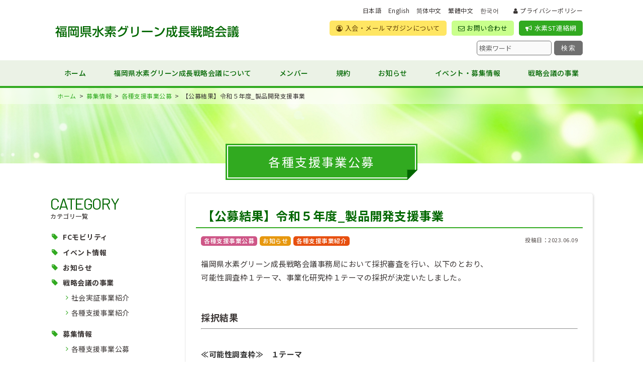

--- FILE ---
content_type: text/html; charset=UTF-8
request_url: https://f-suiso.jp/info/1577/
body_size: 14564
content:
<!doctype html>
<html lang="ja" prefix="og: http://ogp.me/ns#">

<head>
  <meta charset="utf-8">
    <meta name="viewport" content="width=1080">
  <meta name="format-detection" content="telephone=no">
  <link rel="index" href="https://f-suiso.jp" />
  <link rel="alternate" type="application/atom+xml" title="福岡県水素グリーン成長戦略会議 Atom Feed" href="https://f-suiso.jp/feed/atom/">
  <link rel="alternate" type="application/rss+xml" title="福岡県水素グリーン成長戦略会議 RSS Feed" href="https://f-suiso.jp/feed/">
  <link rel="pingback" href="https://f-suiso.jp/site2/xmlrpc.php">
  <link rel="shortcut icon" type="image/x-icon" href="https://f-suiso.jp/site2/wp-content/themes/f_suiso/images/favicon.ico">
  <link rel="shortcut icon" href="https://f-suiso.jp/site2/wp-content/themes/f_suiso/images/icon.png" />
  <link rel="apple-touch-icon-precomposed" href="https://f-suiso.jp/site2/wp-content/themes/f_suiso/images/icon.png" />

  <title>【公募結果】令和５年度_製品開発支援事業 | 福岡県水素グリーン成長戦略会議</title>

		<!-- All in One SEO 4.9.3 - aioseo.com -->
	<meta name="description" content="福岡県水素グリーン成長戦略会議事務局において採択審査を行い、以下のとおり、 可能性調査枠１テーマ、事業化研究枠" />
	<meta name="robots" content="max-image-preview:large" />
	<meta name="author" content="f-suiso"/>
	<link rel="canonical" href="https://f-suiso.jp/info/1577/" />
	<meta name="generator" content="All in One SEO (AIOSEO) 4.9.3" />

		<!-- Google tag (gtag.js) -->
<script async src="https://www.googletagmanager.com/gtag/js?id=G-S4SMQTYJKD"></script>
<script>
  window.dataLayer = window.dataLayer || [];
  function gtag(){dataLayer.push(arguments);}
  gtag('js', new Date());

  gtag('config', 'G-S4SMQTYJKD');
</script>
		<meta property="og:locale" content="ja_JP" />
		<meta property="og:site_name" content="福岡県水素グリーン成長戦略会議" />
		<meta property="og:type" content="article" />
		<meta property="og:title" content="【公募結果】令和５年度_製品開発支援事業 | 福岡県水素グリーン成長戦略会議" />
		<meta property="og:description" content="福岡県水素グリーン成長戦略会議事務局において採択審査を行い、以下のとおり、 可能性調査枠１テーマ、事業化研究枠" />
		<meta property="og:url" content="https://f-suiso.jp/info/1577/" />
		<meta property="article:published_time" content="2023-06-09T00:07:37+00:00" />
		<meta property="article:modified_time" content="2025-06-19T07:00:49+00:00" />
		<meta name="twitter:card" content="summary" />
		<meta name="twitter:title" content="【公募結果】令和５年度_製品開発支援事業 | 福岡県水素グリーン成長戦略会議" />
		<meta name="twitter:description" content="福岡県水素グリーン成長戦略会議事務局において採択審査を行い、以下のとおり、 可能性調査枠１テーマ、事業化研究枠" />
		<script type="application/ld+json" class="aioseo-schema">
			{"@context":"https:\/\/schema.org","@graph":[{"@type":"BlogPosting","@id":"https:\/\/f-suiso.jp\/info\/1577\/#blogposting","name":"\u3010\u516c\u52df\u7d50\u679c\u3011\u4ee4\u548c\uff15\u5e74\u5ea6_\u88fd\u54c1\u958b\u767a\u652f\u63f4\u4e8b\u696d | \u798f\u5ca1\u770c\u6c34\u7d20\u30b0\u30ea\u30fc\u30f3\u6210\u9577\u6226\u7565\u4f1a\u8b70","headline":"\u3010\u516c\u52df\u7d50\u679c\u3011\u4ee4\u548c\uff15\u5e74\u5ea6_\u88fd\u54c1\u958b\u767a\u652f\u63f4\u4e8b\u696d","author":{"@id":"https:\/\/f-suiso.jp\/author\/f-suiso\/#author"},"publisher":{"@id":"https:\/\/f-suiso.jp\/#organization"},"image":{"@type":"ImageObject","url":"https:\/\/f-suiso.jp\/site2\/wp-content\/uploads\/2022\/08\/logo.png","@id":"https:\/\/f-suiso.jp\/#articleImage","width":740,"height":112},"datePublished":"2023-06-09T09:07:37+09:00","dateModified":"2025-06-19T16:00:49+09:00","inLanguage":"ja","mainEntityOfPage":{"@id":"https:\/\/f-suiso.jp\/info\/1577\/#webpage"},"isPartOf":{"@id":"https:\/\/f-suiso.jp\/info\/1577\/#webpage"},"articleSection":"\u5404\u7a2e\u652f\u63f4\u4e8b\u696d\u516c\u52df, \u304a\u77e5\u3089\u305b, \u5404\u7a2e\u652f\u63f4\u4e8b\u696d\u7d39\u4ecb"},{"@type":"BreadcrumbList","@id":"https:\/\/f-suiso.jp\/info\/1577\/#breadcrumblist","itemListElement":[{"@type":"ListItem","@id":"https:\/\/f-suiso.jp#listItem","position":1,"name":"\u30db\u30fc\u30e0","item":"https:\/\/f-suiso.jp","nextItem":{"@type":"ListItem","@id":"https:\/\/f-suiso.jp\/offer\/#listItem","name":"\u52df\u96c6\u60c5\u5831"}},{"@type":"ListItem","@id":"https:\/\/f-suiso.jp\/offer\/#listItem","position":2,"name":"\u52df\u96c6\u60c5\u5831","item":"https:\/\/f-suiso.jp\/offer\/","nextItem":{"@type":"ListItem","@id":"https:\/\/f-suiso.jp\/offer\/business_support\/#listItem","name":"\u5404\u7a2e\u652f\u63f4\u4e8b\u696d\u516c\u52df"},"previousItem":{"@type":"ListItem","@id":"https:\/\/f-suiso.jp#listItem","name":"\u30db\u30fc\u30e0"}},{"@type":"ListItem","@id":"https:\/\/f-suiso.jp\/offer\/business_support\/#listItem","position":3,"name":"\u5404\u7a2e\u652f\u63f4\u4e8b\u696d\u516c\u52df","item":"https:\/\/f-suiso.jp\/offer\/business_support\/","nextItem":{"@type":"ListItem","@id":"https:\/\/f-suiso.jp\/info\/1577\/#listItem","name":"\u3010\u516c\u52df\u7d50\u679c\u3011\u4ee4\u548c\uff15\u5e74\u5ea6_\u88fd\u54c1\u958b\u767a\u652f\u63f4\u4e8b\u696d"},"previousItem":{"@type":"ListItem","@id":"https:\/\/f-suiso.jp\/offer\/#listItem","name":"\u52df\u96c6\u60c5\u5831"}},{"@type":"ListItem","@id":"https:\/\/f-suiso.jp\/info\/1577\/#listItem","position":4,"name":"\u3010\u516c\u52df\u7d50\u679c\u3011\u4ee4\u548c\uff15\u5e74\u5ea6_\u88fd\u54c1\u958b\u767a\u652f\u63f4\u4e8b\u696d","previousItem":{"@type":"ListItem","@id":"https:\/\/f-suiso.jp\/offer\/business_support\/#listItem","name":"\u5404\u7a2e\u652f\u63f4\u4e8b\u696d\u516c\u52df"}}]},{"@type":"Organization","@id":"https:\/\/f-suiso.jp\/#organization","name":"\u798f\u5ca1\u770c\u6c34\u7d20\u30b0\u30ea\u30fc\u30f3\u6210\u9577\u6226\u7565\u4f1a\u8b70","url":"https:\/\/f-suiso.jp\/","telephone":"+81926433448","logo":{"@type":"ImageObject","url":"https:\/\/f-suiso.jp\/site2\/wp-content\/uploads\/2022\/08\/logo.png","@id":"https:\/\/f-suiso.jp\/info\/1577\/#organizationLogo","width":740,"height":112},"image":{"@id":"https:\/\/f-suiso.jp\/info\/1577\/#organizationLogo"}},{"@type":"Person","@id":"https:\/\/f-suiso.jp\/author\/f-suiso\/#author","url":"https:\/\/f-suiso.jp\/author\/f-suiso\/","name":"f-suiso"},{"@type":"WebPage","@id":"https:\/\/f-suiso.jp\/info\/1577\/#webpage","url":"https:\/\/f-suiso.jp\/info\/1577\/","name":"\u3010\u516c\u52df\u7d50\u679c\u3011\u4ee4\u548c\uff15\u5e74\u5ea6_\u88fd\u54c1\u958b\u767a\u652f\u63f4\u4e8b\u696d | \u798f\u5ca1\u770c\u6c34\u7d20\u30b0\u30ea\u30fc\u30f3\u6210\u9577\u6226\u7565\u4f1a\u8b70","description":"\u798f\u5ca1\u770c\u6c34\u7d20\u30b0\u30ea\u30fc\u30f3\u6210\u9577\u6226\u7565\u4f1a\u8b70\u4e8b\u52d9\u5c40\u306b\u304a\u3044\u3066\u63a1\u629e\u5be9\u67fb\u3092\u884c\u3044\u3001\u4ee5\u4e0b\u306e\u3068\u304a\u308a\u3001 \u53ef\u80fd\u6027\u8abf\u67fb\u67a0\uff11\u30c6\u30fc\u30de\u3001\u4e8b\u696d\u5316\u7814\u7a76\u67a0","inLanguage":"ja","isPartOf":{"@id":"https:\/\/f-suiso.jp\/#website"},"breadcrumb":{"@id":"https:\/\/f-suiso.jp\/info\/1577\/#breadcrumblist"},"author":{"@id":"https:\/\/f-suiso.jp\/author\/f-suiso\/#author"},"creator":{"@id":"https:\/\/f-suiso.jp\/author\/f-suiso\/#author"},"datePublished":"2023-06-09T09:07:37+09:00","dateModified":"2025-06-19T16:00:49+09:00"},{"@type":"WebSite","@id":"https:\/\/f-suiso.jp\/#website","url":"https:\/\/f-suiso.jp\/","name":"\u798f\u5ca1\u770c\u6c34\u7d20\u30b0\u30ea\u30fc\u30f3\u6210\u9577\u6226\u7565\u4f1a\u8b70","inLanguage":"ja","publisher":{"@id":"https:\/\/f-suiso.jp\/#organization"}}]}
		</script>
		<!-- All in One SEO -->

<link rel='dns-prefetch' href='//cdn.jsdelivr.net' />
<link rel="alternate" title="oEmbed (JSON)" type="application/json+oembed" href="https://f-suiso.jp/wp-json/oembed/1.0/embed?url=https%3A%2F%2Ff-suiso.jp%2Finfo%2F1577%2F" />
<link rel="alternate" title="oEmbed (XML)" type="text/xml+oembed" href="https://f-suiso.jp/wp-json/oembed/1.0/embed?url=https%3A%2F%2Ff-suiso.jp%2Finfo%2F1577%2F&#038;format=xml" />
<style id='wp-img-auto-sizes-contain-inline-css' type='text/css'>
img:is([sizes=auto i],[sizes^="auto," i]){contain-intrinsic-size:3000px 1500px}
/*# sourceURL=wp-img-auto-sizes-contain-inline-css */
</style>
<style id='wp-emoji-styles-inline-css' type='text/css'>

	img.wp-smiley, img.emoji {
		display: inline !important;
		border: none !important;
		box-shadow: none !important;
		height: 1em !important;
		width: 1em !important;
		margin: 0 0.07em !important;
		vertical-align: -0.1em !important;
		background: none !important;
		padding: 0 !important;
	}
/*# sourceURL=wp-emoji-styles-inline-css */
</style>
<style id='wp-block-library-inline-css' type='text/css'>
:root{--wp-block-synced-color:#7a00df;--wp-block-synced-color--rgb:122,0,223;--wp-bound-block-color:var(--wp-block-synced-color);--wp-editor-canvas-background:#ddd;--wp-admin-theme-color:#007cba;--wp-admin-theme-color--rgb:0,124,186;--wp-admin-theme-color-darker-10:#006ba1;--wp-admin-theme-color-darker-10--rgb:0,107,160.5;--wp-admin-theme-color-darker-20:#005a87;--wp-admin-theme-color-darker-20--rgb:0,90,135;--wp-admin-border-width-focus:2px}@media (min-resolution:192dpi){:root{--wp-admin-border-width-focus:1.5px}}.wp-element-button{cursor:pointer}:root .has-very-light-gray-background-color{background-color:#eee}:root .has-very-dark-gray-background-color{background-color:#313131}:root .has-very-light-gray-color{color:#eee}:root .has-very-dark-gray-color{color:#313131}:root .has-vivid-green-cyan-to-vivid-cyan-blue-gradient-background{background:linear-gradient(135deg,#00d084,#0693e3)}:root .has-purple-crush-gradient-background{background:linear-gradient(135deg,#34e2e4,#4721fb 50%,#ab1dfe)}:root .has-hazy-dawn-gradient-background{background:linear-gradient(135deg,#faaca8,#dad0ec)}:root .has-subdued-olive-gradient-background{background:linear-gradient(135deg,#fafae1,#67a671)}:root .has-atomic-cream-gradient-background{background:linear-gradient(135deg,#fdd79a,#004a59)}:root .has-nightshade-gradient-background{background:linear-gradient(135deg,#330968,#31cdcf)}:root .has-midnight-gradient-background{background:linear-gradient(135deg,#020381,#2874fc)}:root{--wp--preset--font-size--normal:16px;--wp--preset--font-size--huge:42px}.has-regular-font-size{font-size:1em}.has-larger-font-size{font-size:2.625em}.has-normal-font-size{font-size:var(--wp--preset--font-size--normal)}.has-huge-font-size{font-size:var(--wp--preset--font-size--huge)}.has-text-align-center{text-align:center}.has-text-align-left{text-align:left}.has-text-align-right{text-align:right}.has-fit-text{white-space:nowrap!important}#end-resizable-editor-section{display:none}.aligncenter{clear:both}.items-justified-left{justify-content:flex-start}.items-justified-center{justify-content:center}.items-justified-right{justify-content:flex-end}.items-justified-space-between{justify-content:space-between}.screen-reader-text{border:0;clip-path:inset(50%);height:1px;margin:-1px;overflow:hidden;padding:0;position:absolute;width:1px;word-wrap:normal!important}.screen-reader-text:focus{background-color:#ddd;clip-path:none;color:#444;display:block;font-size:1em;height:auto;left:5px;line-height:normal;padding:15px 23px 14px;text-decoration:none;top:5px;width:auto;z-index:100000}html :where(.has-border-color){border-style:solid}html :where([style*=border-top-color]){border-top-style:solid}html :where([style*=border-right-color]){border-right-style:solid}html :where([style*=border-bottom-color]){border-bottom-style:solid}html :where([style*=border-left-color]){border-left-style:solid}html :where([style*=border-width]){border-style:solid}html :where([style*=border-top-width]){border-top-style:solid}html :where([style*=border-right-width]){border-right-style:solid}html :where([style*=border-bottom-width]){border-bottom-style:solid}html :where([style*=border-left-width]){border-left-style:solid}html :where(img[class*=wp-image-]){height:auto;max-width:100%}:where(figure){margin:0 0 1em}html :where(.is-position-sticky){--wp-admin--admin-bar--position-offset:var(--wp-admin--admin-bar--height,0px)}@media screen and (max-width:600px){html :where(.is-position-sticky){--wp-admin--admin-bar--position-offset:0px}}

/*# sourceURL=wp-block-library-inline-css */
</style><style id='global-styles-inline-css' type='text/css'>
:root{--wp--preset--aspect-ratio--square: 1;--wp--preset--aspect-ratio--4-3: 4/3;--wp--preset--aspect-ratio--3-4: 3/4;--wp--preset--aspect-ratio--3-2: 3/2;--wp--preset--aspect-ratio--2-3: 2/3;--wp--preset--aspect-ratio--16-9: 16/9;--wp--preset--aspect-ratio--9-16: 9/16;--wp--preset--color--black: #000000;--wp--preset--color--cyan-bluish-gray: #abb8c3;--wp--preset--color--white: #ffffff;--wp--preset--color--pale-pink: #f78da7;--wp--preset--color--vivid-red: #cf2e2e;--wp--preset--color--luminous-vivid-orange: #ff6900;--wp--preset--color--luminous-vivid-amber: #fcb900;--wp--preset--color--light-green-cyan: #7bdcb5;--wp--preset--color--vivid-green-cyan: #00d084;--wp--preset--color--pale-cyan-blue: #8ed1fc;--wp--preset--color--vivid-cyan-blue: #0693e3;--wp--preset--color--vivid-purple: #9b51e0;--wp--preset--gradient--vivid-cyan-blue-to-vivid-purple: linear-gradient(135deg,rgb(6,147,227) 0%,rgb(155,81,224) 100%);--wp--preset--gradient--light-green-cyan-to-vivid-green-cyan: linear-gradient(135deg,rgb(122,220,180) 0%,rgb(0,208,130) 100%);--wp--preset--gradient--luminous-vivid-amber-to-luminous-vivid-orange: linear-gradient(135deg,rgb(252,185,0) 0%,rgb(255,105,0) 100%);--wp--preset--gradient--luminous-vivid-orange-to-vivid-red: linear-gradient(135deg,rgb(255,105,0) 0%,rgb(207,46,46) 100%);--wp--preset--gradient--very-light-gray-to-cyan-bluish-gray: linear-gradient(135deg,rgb(238,238,238) 0%,rgb(169,184,195) 100%);--wp--preset--gradient--cool-to-warm-spectrum: linear-gradient(135deg,rgb(74,234,220) 0%,rgb(151,120,209) 20%,rgb(207,42,186) 40%,rgb(238,44,130) 60%,rgb(251,105,98) 80%,rgb(254,248,76) 100%);--wp--preset--gradient--blush-light-purple: linear-gradient(135deg,rgb(255,206,236) 0%,rgb(152,150,240) 100%);--wp--preset--gradient--blush-bordeaux: linear-gradient(135deg,rgb(254,205,165) 0%,rgb(254,45,45) 50%,rgb(107,0,62) 100%);--wp--preset--gradient--luminous-dusk: linear-gradient(135deg,rgb(255,203,112) 0%,rgb(199,81,192) 50%,rgb(65,88,208) 100%);--wp--preset--gradient--pale-ocean: linear-gradient(135deg,rgb(255,245,203) 0%,rgb(182,227,212) 50%,rgb(51,167,181) 100%);--wp--preset--gradient--electric-grass: linear-gradient(135deg,rgb(202,248,128) 0%,rgb(113,206,126) 100%);--wp--preset--gradient--midnight: linear-gradient(135deg,rgb(2,3,129) 0%,rgb(40,116,252) 100%);--wp--preset--font-size--small: 13px;--wp--preset--font-size--medium: 20px;--wp--preset--font-size--large: 36px;--wp--preset--font-size--x-large: 42px;--wp--preset--spacing--20: 0.44rem;--wp--preset--spacing--30: 0.67rem;--wp--preset--spacing--40: 1rem;--wp--preset--spacing--50: 1.5rem;--wp--preset--spacing--60: 2.25rem;--wp--preset--spacing--70: 3.38rem;--wp--preset--spacing--80: 5.06rem;--wp--preset--shadow--natural: 6px 6px 9px rgba(0, 0, 0, 0.2);--wp--preset--shadow--deep: 12px 12px 50px rgba(0, 0, 0, 0.4);--wp--preset--shadow--sharp: 6px 6px 0px rgba(0, 0, 0, 0.2);--wp--preset--shadow--outlined: 6px 6px 0px -3px rgb(255, 255, 255), 6px 6px rgb(0, 0, 0);--wp--preset--shadow--crisp: 6px 6px 0px rgb(0, 0, 0);}:where(.is-layout-flex){gap: 0.5em;}:where(.is-layout-grid){gap: 0.5em;}body .is-layout-flex{display: flex;}.is-layout-flex{flex-wrap: wrap;align-items: center;}.is-layout-flex > :is(*, div){margin: 0;}body .is-layout-grid{display: grid;}.is-layout-grid > :is(*, div){margin: 0;}:where(.wp-block-columns.is-layout-flex){gap: 2em;}:where(.wp-block-columns.is-layout-grid){gap: 2em;}:where(.wp-block-post-template.is-layout-flex){gap: 1.25em;}:where(.wp-block-post-template.is-layout-grid){gap: 1.25em;}.has-black-color{color: var(--wp--preset--color--black) !important;}.has-cyan-bluish-gray-color{color: var(--wp--preset--color--cyan-bluish-gray) !important;}.has-white-color{color: var(--wp--preset--color--white) !important;}.has-pale-pink-color{color: var(--wp--preset--color--pale-pink) !important;}.has-vivid-red-color{color: var(--wp--preset--color--vivid-red) !important;}.has-luminous-vivid-orange-color{color: var(--wp--preset--color--luminous-vivid-orange) !important;}.has-luminous-vivid-amber-color{color: var(--wp--preset--color--luminous-vivid-amber) !important;}.has-light-green-cyan-color{color: var(--wp--preset--color--light-green-cyan) !important;}.has-vivid-green-cyan-color{color: var(--wp--preset--color--vivid-green-cyan) !important;}.has-pale-cyan-blue-color{color: var(--wp--preset--color--pale-cyan-blue) !important;}.has-vivid-cyan-blue-color{color: var(--wp--preset--color--vivid-cyan-blue) !important;}.has-vivid-purple-color{color: var(--wp--preset--color--vivid-purple) !important;}.has-black-background-color{background-color: var(--wp--preset--color--black) !important;}.has-cyan-bluish-gray-background-color{background-color: var(--wp--preset--color--cyan-bluish-gray) !important;}.has-white-background-color{background-color: var(--wp--preset--color--white) !important;}.has-pale-pink-background-color{background-color: var(--wp--preset--color--pale-pink) !important;}.has-vivid-red-background-color{background-color: var(--wp--preset--color--vivid-red) !important;}.has-luminous-vivid-orange-background-color{background-color: var(--wp--preset--color--luminous-vivid-orange) !important;}.has-luminous-vivid-amber-background-color{background-color: var(--wp--preset--color--luminous-vivid-amber) !important;}.has-light-green-cyan-background-color{background-color: var(--wp--preset--color--light-green-cyan) !important;}.has-vivid-green-cyan-background-color{background-color: var(--wp--preset--color--vivid-green-cyan) !important;}.has-pale-cyan-blue-background-color{background-color: var(--wp--preset--color--pale-cyan-blue) !important;}.has-vivid-cyan-blue-background-color{background-color: var(--wp--preset--color--vivid-cyan-blue) !important;}.has-vivid-purple-background-color{background-color: var(--wp--preset--color--vivid-purple) !important;}.has-black-border-color{border-color: var(--wp--preset--color--black) !important;}.has-cyan-bluish-gray-border-color{border-color: var(--wp--preset--color--cyan-bluish-gray) !important;}.has-white-border-color{border-color: var(--wp--preset--color--white) !important;}.has-pale-pink-border-color{border-color: var(--wp--preset--color--pale-pink) !important;}.has-vivid-red-border-color{border-color: var(--wp--preset--color--vivid-red) !important;}.has-luminous-vivid-orange-border-color{border-color: var(--wp--preset--color--luminous-vivid-orange) !important;}.has-luminous-vivid-amber-border-color{border-color: var(--wp--preset--color--luminous-vivid-amber) !important;}.has-light-green-cyan-border-color{border-color: var(--wp--preset--color--light-green-cyan) !important;}.has-vivid-green-cyan-border-color{border-color: var(--wp--preset--color--vivid-green-cyan) !important;}.has-pale-cyan-blue-border-color{border-color: var(--wp--preset--color--pale-cyan-blue) !important;}.has-vivid-cyan-blue-border-color{border-color: var(--wp--preset--color--vivid-cyan-blue) !important;}.has-vivid-purple-border-color{border-color: var(--wp--preset--color--vivid-purple) !important;}.has-vivid-cyan-blue-to-vivid-purple-gradient-background{background: var(--wp--preset--gradient--vivid-cyan-blue-to-vivid-purple) !important;}.has-light-green-cyan-to-vivid-green-cyan-gradient-background{background: var(--wp--preset--gradient--light-green-cyan-to-vivid-green-cyan) !important;}.has-luminous-vivid-amber-to-luminous-vivid-orange-gradient-background{background: var(--wp--preset--gradient--luminous-vivid-amber-to-luminous-vivid-orange) !important;}.has-luminous-vivid-orange-to-vivid-red-gradient-background{background: var(--wp--preset--gradient--luminous-vivid-orange-to-vivid-red) !important;}.has-very-light-gray-to-cyan-bluish-gray-gradient-background{background: var(--wp--preset--gradient--very-light-gray-to-cyan-bluish-gray) !important;}.has-cool-to-warm-spectrum-gradient-background{background: var(--wp--preset--gradient--cool-to-warm-spectrum) !important;}.has-blush-light-purple-gradient-background{background: var(--wp--preset--gradient--blush-light-purple) !important;}.has-blush-bordeaux-gradient-background{background: var(--wp--preset--gradient--blush-bordeaux) !important;}.has-luminous-dusk-gradient-background{background: var(--wp--preset--gradient--luminous-dusk) !important;}.has-pale-ocean-gradient-background{background: var(--wp--preset--gradient--pale-ocean) !important;}.has-electric-grass-gradient-background{background: var(--wp--preset--gradient--electric-grass) !important;}.has-midnight-gradient-background{background: var(--wp--preset--gradient--midnight) !important;}.has-small-font-size{font-size: var(--wp--preset--font-size--small) !important;}.has-medium-font-size{font-size: var(--wp--preset--font-size--medium) !important;}.has-large-font-size{font-size: var(--wp--preset--font-size--large) !important;}.has-x-large-font-size{font-size: var(--wp--preset--font-size--x-large) !important;}
/*# sourceURL=global-styles-inline-css */
</style>

<style id='classic-theme-styles-inline-css' type='text/css'>
/*! This file is auto-generated */
.wp-block-button__link{color:#fff;background-color:#32373c;border-radius:9999px;box-shadow:none;text-decoration:none;padding:calc(.667em + 2px) calc(1.333em + 2px);font-size:1.125em}.wp-block-file__button{background:#32373c;color:#fff;text-decoration:none}
/*# sourceURL=/wp-includes/css/classic-themes.min.css */
</style>
<link rel='stylesheet' id='events-manager-css' href='https://f-suiso.jp/site2/wp-content/plugins/events-manager/includes/css/events-manager.min.css?ver=6.1.2' type='text/css' media='all' />
<style id='events-manager-inline-css' type='text/css'>
body .em { --font-family : inherit; --font-weight : inherit; --font-size : 1em; --line-height : inherit; }
/*# sourceURL=events-manager-inline-css */
</style>
<link rel='stylesheet' id='events-manager-pro-css' href='https://f-suiso.jp/site2/wp-content/plugins/events-manager-pro/includes/css/events-manager-pro.css?ver=3.0.5' type='text/css' media='all' />
<link rel='stylesheet' id='style-css' href='https://f-suiso.jp/site2/wp-content/themes/f_suiso/style.css?ver=6.9' type='text/css' media='all' />
<!--n2css--><!--n2js--><script type="text/javascript" src="https://f-suiso.jp/site2/wp-includes/js/jquery/jquery.min.js?ver=3.7.1" id="jquery-core-js"></script>
<script type="text/javascript" src="https://f-suiso.jp/site2/wp-includes/js/jquery/jquery-migrate.min.js?ver=3.4.1" id="jquery-migrate-js"></script>
<script type="text/javascript" src="https://f-suiso.jp/site2/wp-includes/js/jquery/ui/core.min.js?ver=1.13.3" id="jquery-ui-core-js"></script>
<script type="text/javascript" src="https://f-suiso.jp/site2/wp-includes/js/jquery/ui/mouse.min.js?ver=1.13.3" id="jquery-ui-mouse-js"></script>
<script type="text/javascript" src="https://f-suiso.jp/site2/wp-includes/js/jquery/ui/sortable.min.js?ver=1.13.3" id="jquery-ui-sortable-js"></script>
<script type="text/javascript" src="https://f-suiso.jp/site2/wp-includes/js/jquery/ui/datepicker.min.js?ver=1.13.3" id="jquery-ui-datepicker-js"></script>
<script type="text/javascript" id="jquery-ui-datepicker-js-after">
/* <![CDATA[ */
jQuery(function(jQuery){jQuery.datepicker.setDefaults({"closeText":"\u9589\u3058\u308b","currentText":"\u4eca\u65e5","monthNames":["1\u6708","2\u6708","3\u6708","4\u6708","5\u6708","6\u6708","7\u6708","8\u6708","9\u6708","10\u6708","11\u6708","12\u6708"],"monthNamesShort":["1\u6708","2\u6708","3\u6708","4\u6708","5\u6708","6\u6708","7\u6708","8\u6708","9\u6708","10\u6708","11\u6708","12\u6708"],"nextText":"\u6b21","prevText":"\u524d","dayNames":["\u65e5\u66dc\u65e5","\u6708\u66dc\u65e5","\u706b\u66dc\u65e5","\u6c34\u66dc\u65e5","\u6728\u66dc\u65e5","\u91d1\u66dc\u65e5","\u571f\u66dc\u65e5"],"dayNamesShort":["\u65e5","\u6708","\u706b","\u6c34","\u6728","\u91d1","\u571f"],"dayNamesMin":["\u65e5","\u6708","\u706b","\u6c34","\u6728","\u91d1","\u571f"],"dateFormat":"yy.mm.dd","firstDay":0,"isRTL":false});});
//# sourceURL=jquery-ui-datepicker-js-after
/* ]]> */
</script>
<script type="text/javascript" src="https://f-suiso.jp/site2/wp-includes/js/jquery/ui/resizable.min.js?ver=1.13.3" id="jquery-ui-resizable-js"></script>
<script type="text/javascript" src="https://f-suiso.jp/site2/wp-includes/js/jquery/ui/draggable.min.js?ver=1.13.3" id="jquery-ui-draggable-js"></script>
<script type="text/javascript" src="https://f-suiso.jp/site2/wp-includes/js/jquery/ui/controlgroup.min.js?ver=1.13.3" id="jquery-ui-controlgroup-js"></script>
<script type="text/javascript" src="https://f-suiso.jp/site2/wp-includes/js/jquery/ui/checkboxradio.min.js?ver=1.13.3" id="jquery-ui-checkboxradio-js"></script>
<script type="text/javascript" src="https://f-suiso.jp/site2/wp-includes/js/jquery/ui/button.min.js?ver=1.13.3" id="jquery-ui-button-js"></script>
<script type="text/javascript" src="https://f-suiso.jp/site2/wp-includes/js/jquery/ui/dialog.min.js?ver=1.13.3" id="jquery-ui-dialog-js"></script>
<script type="text/javascript" id="events-manager-js-extra">
/* <![CDATA[ */
var EM = {"ajaxurl":"https://f-suiso.jp/site2/wp-admin/admin-ajax.php","locationajaxurl":"https://f-suiso.jp/site2/wp-admin/admin-ajax.php?action=locations_search","firstDay":"0","locale":"ja","dateFormat":"yy-mm-dd","ui_css":"https://f-suiso.jp/site2/wp-content/plugins/events-manager/includes/css/jquery-ui/build.min.css","show24hours":"1","is_ssl":"1","autocomplete_limit":"10","calendar":{"breakpoints":{"small":560,"medium":908,"large":false}},"datepicker":{"format":"Y/m/d","locale":"ja"},"search":{"breakpoints":{"small":650,"medium":850,"full":false}},"bookingInProgress":"\u4e88\u7d04\u7533\u8fbc\u307f\u304c\u884c\u308f\u308c\u308b\u307e\u3067\u304a\u5f85\u3061\u304f\u3060\u3055\u3044\u3002","tickets_save":"\u30c1\u30b1\u30c3\u30c8\u3092\u4fdd\u5b58","bookingajaxurl":"https://f-suiso.jp/site2/wp-admin/admin-ajax.php","bookings_export_save":"\u4e88\u7d04\u60c5\u5831\u306e\u30a8\u30af\u30b9\u30dd\u30fc\u30c8","bookings_settings_save":"\u8a2d\u5b9a\u3092\u4fdd\u5b58","booking_delete":"\u672c\u5f53\u306b\u524a\u9664\u3057\u307e\u3059\u304b ?","booking_offset":"30","bb_full":"\u58f2\u308a\u5207\u308c","bb_book":"\u53c2\u52a0\u7533\u3057\u8fbc\u307f","bb_booking":"\u53c2\u52a0\u7533\u3057\u8fbc\u307f\u3092\u51e6\u7406\u3057\u3066\u3044\u307e\u3059...","bb_booked":"\u53c2\u52a0\u7533\u3057\u8fbc\u307f\u3092\u7533\u8acb\u3057\u307e\u3057\u305f\u3002","bb_error":"\u4e88\u7d04\u30a8\u30e9\u30fc\u3067\u3059\u3002\u518d\u8a66\u884c\u3057\u307e\u3059\u304b\uff1f","bb_cancel":"\u30ad\u30e3\u30f3\u30bb\u30eb","bb_canceling":"\u30ad\u30e3\u30f3\u30bb\u30eb\u51e6\u7406\u4e2d...","bb_cancelled":"\u30ad\u30e3\u30f3\u30bb\u30eb\u6e08\u307f","bb_cancel_error":"\u30ad\u30e3\u30f3\u30bb\u30eb\u30a8\u30e9\u30fc\u3067\u3059\u3002\u518d\u8a66\u884c\u3057\u307e\u3059\u304b\uff1f","txt_search":"\u691c\u7d22","txt_searching":"\u691c\u7d22\u4e2d...","txt_loading":"\u8aad\u307f\u8fbc\u307f\u4e2d\u2026","cache":"","api_nonce":"60d3e4a507","attendance_api_url":"https://f-suiso.jp/wp-json/events-manager/v1/attendance"};
//# sourceURL=events-manager-js-extra
/* ]]> */
</script>
<script type="text/javascript" src="https://f-suiso.jp/site2/wp-content/plugins/events-manager/includes/js/events-manager.js?ver=6.1.2" id="events-manager-js"></script>
<script type="text/javascript" src="https://f-suiso.jp/site2/wp-content/plugins/events-manager/includes/external/flatpickr/l10n/ja.min.js?ver=6.1.2" id="em-flatpickr-localization-js"></script>
<script type="text/javascript" src="https://f-suiso.jp/site2/wp-content/plugins/events-manager-pro/includes/js/events-manager-pro.js?ver=3.0.5" id="events-manager-pro-js"></script>
<link rel="https://api.w.org/" href="https://f-suiso.jp/wp-json/" /><link rel="alternate" title="JSON" type="application/json" href="https://f-suiso.jp/wp-json/wp/v2/posts/1577" /><link rel="EditURI" type="application/rsd+xml" title="RSD" href="https://f-suiso.jp/site2/xmlrpc.php?rsd" />
<link rel='shortlink' href='https://f-suiso.jp/?p=1577' />
		<style type="text/css">
			.em-coupon-message { display:inline-block; margin:5px 0 0; }
			.em-coupon-success { color:green; }
			.em-coupon-error { color:red; }
			.em-cart-coupons-form .em-coupon-message{ margin:0 20px 0 0; }
			.em-coupon-error .em-icon {
				background-color: red;
				-webkit-mask-image: var(--icon-cross-circle);
				mask-image: var(--icon-cross-circle);
			}
			.em-coupon-success .em-icon {
				background-color: green;
				-webkit-mask-image: var(--icon-checkmark-circle);
				mask-image: var(--icon-checkmark-circle);
			}
			.em-coupon-code.loading {
				background: var(--icon-spinner) calc(100% - 10px) 50% no-repeat;
				background-size: 20px;
			}
		</style>
		
</head>
<body>
  <div id="wrap">

    <!-- HEADER -->
<header id="header">
  <div class="inner">
    <h1><a href="https://f-suiso.jp"><img src="https://f-suiso.jp/site2/wp-content/themes/f_suiso/images/base/logo_b.png" alt="福岡県水素グリーン成長戦略会議"></a></h1>
    <div class="sub-menu">
      <div class="fs12 mb10">
<style type="text/css">
<!--

.prisna-gwt-align-left {
	text-align: left !important;
}
.prisna-gwt-align-right {
	text-align: right !important;
}


.prisna-gwt-flags-container {
	list-style: none !important;
	margin: 0 !important;
	padding: 0 !important;
	border: none !important;
	clear: both !important;
}
.prisna-gwt-flag-container {
	list-style: none !important;
	display: inline-block;
	margin: 0 2px 0 0 !important;
	padding: 0 !important;
	border: none !important;
}
.prisna-gwt-flag-container a {
	display: inline-block;
	margin: 0 !important;
	padding: 0 !important;
	border: none !important;
	background-repeat: no-repeat !important;
	background-image: url(https://f-suiso.jp/site2/wp-content/plugins/google-website-translator/images/all.png) !important;
	width: 22px !important;
	height: 16px !important;
}
.prisna-gwt-language-en a { background-position: 0px 0px !important; }
.prisna-gwt-language-zh-CN a { background-position: -132px 0px !important; }
.prisna-gwt-language-zh-TW a { background-position: -154px 0px !important; }
.prisna-gwt-language-ja a { background-position: -198px -16px !important; }
.prisna-gwt-language-ko a { background-position: -176px -64px !important; }


body {
	top: 0 !important;
}
.goog-te-banner-frame {
	display: none !important;
	visibility: hidden !important;
}

#goog-gt-tt,
.goog-tooltip,
.goog-tooltip:hover {
	display: none !important;
}
.goog-text-highlight {
	background-color: transparent !important;
	border: none !important;
	box-shadow: none !important;
}
.translated-rtl font,
.translated-ltr font {
	background-color: transparent !important;
	box-shadow: none !important;
	box-sizing: border-box !important;
	-webkit-box-sizing: border-box !important;
	-moz-box-sizing: border-box !important;
}
#google_translate_element{
 display: none !important;
}
.prisna-gwt-align-right {
  text-align: center !important;
}
.prisna-gwt-flag-container{
 margin-left: 5px !important;
 margin-right: 5px !important;
}
.prisna-gwt-flags-container{
 display: inline-block !important;
 padding-top: 5px !important;
}
.prisna-gwt-flag-container a {
  background: none !important;
  width: auto !important;
  color: #3a3534 !important;
}
#sp-nav .prisna-gwt-flag-container a {
  color: #016700 !important;
}
-->
</style>



<script type="text/javascript">
/*<![CDATA[*/
var PrisnaGWT = {

	_fire_event: function(_element, _event) {
		
		try {
			if (document.createEvent) {
				var ev = document.createEvent("HTMLEvents");
				ev.initEvent(_event, true, true);
				_element.dispatchEvent(ev);
			} 
			else {
				var ev = document.createEventObject();
				_element.fireEvent("on" + _event, ev);
			}
		} 
		catch (e) {
			console.log("Prisna GWT: Browser not supported!");
		}
		
	},

	_restore: function() {

		var b, d = false;
		var c =  document.getElementById("\:1\.container");
		if (c)
			d = c.contentWindow.document.getElementById("\:1\.restore");
		
		if (d)
			this._fire_event(d, "click");

	},
	
	translate: function(_language) {
	
		var element;
		var combos = document.getElementsByTagName("select"); // IE8 doesn't support getElementsByClassName
		
		for (var i=0; i<combos.length; i++)
			if (combos[i].className == "goog-te-combo")
				element = combos[i];
		
		if (!element)
			return;
		
		if (_language == "ja")
			this._restore();
		else {
			element.value = _language;
			this._fire_event(element, "change");
		}

	}
	
};
/*]]>*/
</script>


<div id="google_translate_element" class="prisna-gwt-align-left"></div>
<script type="text/javascript">
/*<![CDATA[*/
function initializeGoogleTranslateElement() {
	new google.translate.TranslateElement({
		pageLanguage: "ja",
		includedLanguages: "zh-CN,zh-TW,en,ja,ko"
	}, "google_translate_element");
}
/*]]>*/
</script>
<script type="text/javascript" src="//translate.google.com/translate_a/element.js?cb=initializeGoogleTranslateElement"></script>        <ul class="prisna-gwt-flags-container prisna-gwt-align-left notranslate">
          <li class="prisna-gwt-flag-container prisna-gwt-language-ja">
            <a href="javascript:;" onclick="PrisnaGWT.translate('ja'); return false;" title="日本語">日本語</a>
          </li>
          <li class="prisna-gwt-flag-container prisna-gwt-language-en">
            <a href="javascript:;" onclick="PrisnaGWT.translate('en'); return false;" title="English">English</a>
          </li>
          <li class="prisna-gwt-flag-container prisna-gwt-language-zh-CN">
            <a href="javascript:;" onclick="PrisnaGWT.translate('zh-CN'); return false;" title="简体中文">简体中文</a>
          </li>
          <li class="prisna-gwt-flag-container prisna-gwt-language-zh-TW">
            <a href="javascript:;" onclick="PrisnaGWT.translate('zh-TW'); return false;" title="繁體中文">繁體中文</a>
          </li>
          <li class="prisna-gwt-flag-container prisna-gwt-language-ko">
            <a href="javascript:;" onclick="PrisnaGWT.translate('ko'); return false;" title="한국어">한국어</a>
          </li>
        </ul>
        <a href="https://f-suiso.jp/privacy" class="fc-text ml20"><i class="fa fa-user" aria-hidden="true"></i>プライバシーポリシー</a>
      </div>
      <p class="mb10"><a href="https://f-suiso.jp/join" class="btn_join mr10"><i class="fa fa-user-circle-o" aria-hidden="true"></i>入会・メールマガジンについて</a><a href="https://f-suiso.jp/contact" class="btn_contact mr10"><i class="fa fa-envelope-o" aria-hidden="true"></i>お問い合わせ</a><a href="https://renraku.f-suiso.jp/members/?m=login" class="btn_station" target="_blank" rel="noopener noreferrer"><i class="fa fa-bullhorn" aria-hidden="true"></i>水素ST連絡網</a></p>
      <form id="searchform" action="https://f-suiso.jp" method="get">
        <input id="search-word" name="s" type="text" placeholder="検索ワード" />
        <button type="submit" id="search-btn-area">
          <div class="search-btn">検索</div>
        </button>
      </form>
    </div>
  </div>
  <!-- NAV -->
  <nav id="nav">
    <ul class="lv1">
      <li>
        <a href="https://f-suiso.jp">ホーム</a>
      </li>
      <li>
        <a href="https://f-suiso.jp/about">福岡県水素グリーン成長戦略会議について</a>
      </li>
      <li>
        <a href="https://f-suiso.jp/member">メンバー</a>
      </li>
      <li>
        <a href="https://f-suiso.jp/agreement">規約</a>
      </li>
      <li>
        <a href="https://f-suiso.jp/info">お知らせ</a>
      </li>
      <li>
        <a href="https://f-suiso.jp/event">イベント・募集情報</a>
                <ul class="lv2">
          <li><a href="https://f-suiso.jp/event">イベント情報</a></li>
          	<li class="cat-item cat-item-20"><a href="https://f-suiso.jp/offer/business_support/">各種支援事業公募</a>
</li>
        </ul>
              </li>
      <li>
        <a href="https://f-suiso.jp/business">戦略会議の事業</a>
                <ul class="lv2">
          	<li class="cat-item cat-item-17"><a href="https://f-suiso.jp/informational/technical_advisor/">技術アドバイザー</a>
</li>
	<li class="cat-item cat-item-18"><a href="https://f-suiso.jp/informational/parts_study/">部品研究会</a>
</li>
	<li class="cat-item cat-item-19"><a href="https://f-suiso.jp/informational/human_resources/">人材育成</a>
</li>
          <li><a href="https://f-suiso.jp/support">サポート窓口</a></li>
        </ul>
              </li>
    </ul>
  </nav>
  <!-- /NAV -->
</header>
<!-- SP-NAV -->
<div class="sp-navbtn"></div>
<nav id="sp-nav">
  <div class="sp-nav-base"></div>
  <div class="sp-navlist">
    <ul class="lv1 mb20">
      <li>
        <a href="https://f-suiso.jp">ホーム</a>
      </li>
      <li>
        <a href="https://f-suiso.jp/about">福岡県水素グリーン成長戦略会議について</a>
      </li>
      <li>
        <a href="https://f-suiso.jp/member">メンバー</a>
      </li>
      <li>
        <a href="https://f-suiso.jp/agreement">規約</a>
      </li>
      <li>
        <a href="https://f-suiso.jp/info">お知らせ</a>
      </li>
      <li>
        <a href="https://f-suiso.jp/event">イベント・募集情報</a>
                <ul class="lv2">
          <li><a href="https://f-suiso.jp/event">イベント情報</a></li>
          	<li class="cat-item cat-item-20"><a href="https://f-suiso.jp/offer/business_support/">各種支援事業公募</a>
</li>
        </ul>
              </li>
      <li>
        <a href="https://f-suiso.jp/business">戦略会議の事業</a>
                <ul class="lv2">
          	<li class="cat-item cat-item-17"><a href="https://f-suiso.jp/informational/technical_advisor/">技術アドバイザー</a>
</li>
	<li class="cat-item cat-item-18"><a href="https://f-suiso.jp/informational/parts_study/">部品研究会</a>
</li>
	<li class="cat-item cat-item-19"><a href="https://f-suiso.jp/informational/human_resources/">人材育成</a>
</li>
          <li><a href="https://f-suiso.jp/support">サポート窓口</a></li>
        </ul>
              </li>
    </ul>
    <div class="sp-sub-menu mb20">
      <p><a href="https://f-suiso.jp/join" class="btn_join"><i class="fa fa-user-circle-o" aria-hidden="true"></i>入会・メールマガジンについて</a></p>
      <p><a href="https://f-suiso.jp/contact" class="btn_contact"><i class="fa fa-envelope-o" aria-hidden="true"></i>お問い合わせ</a></p>
      <p><a href="https://renraku.f-suiso.jp/members/" class="btn_station" target="_blank" rel="noopener noreferrer"><i class="fa fa-bullhorn" aria-hidden="true"></i>水素ST連絡網</a></p>
      <p class="fs12 mb20"><a href="https://f-suiso.jp/privacy" class="fc-text alignright"><i class="fa fa-user" aria-hidden="true"></i>プライバシーポリシー</a></p>
      <form id="searchform" action="https://f-suiso.jp" method="get">
        <input id="search-word" name="s" type="text" placeholder="検索ワード" />
        <button type="submit" id="search-btn-area">
          <div class="search-btn">検索</div>
        </button>
      </form>
    </div>
    <ul class="prisna-gwt-flags-container prisna-gwt-align-left notranslate">
      <li class="prisna-gwt-flag-container prisna-gwt-language-ja">
        <a href="javascript:;" onclick="PrisnaGWT.translate('ja'); return false;" title="日本語">日本語</a>
      </li>
      <li class="prisna-gwt-flag-container prisna-gwt-language-en">
        <a href="javascript:;" onclick="PrisnaGWT.translate('en'); return false;" title="English">English</a>
      </li>
      <li class="prisna-gwt-flag-container prisna-gwt-language-zh-CN">
        <a href="javascript:;" onclick="PrisnaGWT.translate('zh-CN'); return false;" title="简体中文">简体中文</a>
      </li>
      <li class="prisna-gwt-flag-container prisna-gwt-language-zh-TW">
        <a href="javascript:;" onclick="PrisnaGWT.translate('zh-TW'); return false;" title="繁體中文">繁體中文</a>
      </li>
      <li class="prisna-gwt-flag-container prisna-gwt-language-ko">
        <a href="javascript:;" onclick="PrisnaGWT.translate('ko'); return false;" title="한국어">한국어</a>
      </li>
    </ul>
  </div>
</nav>
<!-- /SP-NAV --><!-- /HEADER -->
<div class="breadcrumbs">
  <div class="inner"><span property="itemListElement" typeof="ListItem"><a property="item" typeof="WebPage" title="福岡県水素グリーン成長戦略会議." href="https://f-suiso.jp" class="home" ><span property="name">ホーム</span></a><meta property="position" content="1"></span> &gt; <span property="itemListElement" typeof="ListItem"><a property="item" typeof="WebPage" title="Go to the 募集情報 カテゴリー archives." href="https://f-suiso.jp/offer/" class="taxonomy category" ><span property="name">募集情報</span></a><meta property="position" content="2"></span> &gt; <span property="itemListElement" typeof="ListItem"><a property="item" typeof="WebPage" title="Go to the 各種支援事業公募 カテゴリー archives." href="https://f-suiso.jp/offer/business_support/" class="taxonomy category" ><span property="name">各種支援事業公募</span></a><meta property="position" content="3"></span> &gt; <span property="itemListElement" typeof="ListItem"><span property="name" class="post post-post current-item">【公募結果】令和５年度_製品開発支援事業</span><meta property="url" content="https://f-suiso.jp/info/1577/"><meta property="position" content="4"></span></div>
</div>

    <!-- CONTENTS -->
    <div id="contents">
      <section class="content-title" style="background-image: url(https://f-suiso.jp/site2/wp-content/themes/f_suiso/images/contents/head_info.jpg)">
        <h2><span>各種支援事業公募</span></h2>
      </section>

      <div class="container">
        <div class="inner post-layout">

          <aside class="post-side">
                    <div class="side-list mb40">
          <h4><span class="barlow fc-sub1" translate="no">CATEGORY</span>カテゴリ一覧</h4>
          <ul class="list__arrow cat-list">
            	<li class="cat-item cat-item-22"><a href="https://f-suiso.jp/fcmobility/">FCモビリティ</a>
</li>
	<li class="cat-item cat-item-21"><a href="https://f-suiso.jp/event-information/">イベント情報</a>
</li>
	<li class="cat-item cat-item-1"><a href="https://f-suiso.jp/info/">お知らせ</a>
</li>
	<li class="cat-item cat-item-15"><a href="https://f-suiso.jp/business/">戦略会議の事業</a>
<ul class='children'>
	<li class="cat-item cat-item-13"><a href="https://f-suiso.jp/business/sd_project/">社会実証事業紹介</a>
</li>
	<li class="cat-item cat-item-14"><a href="https://f-suiso.jp/business/vs_project/">各種支援事業紹介</a>
</li>
</ul>
</li>
	<li class="cat-item cat-item-12"><a href="https://f-suiso.jp/offer/">募集情報</a>
<ul class='children'>
	<li class="cat-item cat-item-20"><a href="https://f-suiso.jp/offer/business_support/">各種支援事業公募</a>
</li>
</ul>
</li>
	<li class="cat-item cat-item-16"><a href="https://f-suiso.jp/informational/">情報提供</a>
<ul class='children'>
	<li class="cat-item cat-item-17"><a href="https://f-suiso.jp/informational/technical_advisor/">技術アドバイザー</a>
</li>
	<li class="cat-item cat-item-18"><a href="https://f-suiso.jp/informational/parts_study/">部品研究会</a>
</li>
	<li class="cat-item cat-item-19"><a href="https://f-suiso.jp/informational/human_resources/">人材育成</a>
</li>
</ul>
</li>
            <li><a href="https://f-suiso.jp/event">イベント情報</a></li>
          </ul>
        </div>
        <div class="side-list">
          <h4><span class="barlow fc-sub1" translate="no">ARCHIVE</span>年別アーカイブ</h4>
          <ul class="list__arrow cat-list __archive">
            	<li><a href='https://f-suiso.jp/date/2025/?cat=20'>2025年</a></li>
	<li><a href='https://f-suiso.jp/date/2024/?cat=20'>2024年</a></li>
	<li><a href='https://f-suiso.jp/date/2023/?cat=20'>2023年</a></li>
	<li><a href='https://f-suiso.jp/date/2022/?cat=20'>2022年</a></li>
          </ul>
        </div>
        </aside>

        <div class="post-main">
                    <article class="post-list single">
            <h3 class="post-title">【公募結果】令和５年度_製品開発支援事業</h3>
            <div class="post-data">
              <p>
                <span class="cat-icon" style="background-color:#CE5687
">各種支援事業公募</span><span class="cat-icon" style="background-color:#E7980F
">お知らせ</span><span class="cat-icon" style="background-color:#E74F0F
">各種支援事業紹介</span>              </p>
              <p class="post-date">投稿日：2023.06.09</p>
            </div>
            <div class="post-content flex">
              <div class="box post-excerpt">
                <p>福岡県水素グリーン成長戦略会議事務局において採択審査を行い、以下のとおり、</p>
<p>可能性調査枠１テーマ、事業化研究枠１テーマの採択が決定いたしました。</p>
<p>&nbsp;</p>
<p>&nbsp;</p>
<table style="border-collapse: collapse; width: 100%; height: 379px;">
<tbody>
<tr style="height: 10px;">
<td style="width: 100%; height: 10px;"><span style="font-size: 1.8rem;"><span style="font-size: 1.8rem;"><strong>採択結果</strong></span></span></td>
</tr>
<tr style="height: 10px;">
<td style="width: 100%; height: 10px;">
<hr />
</td>
</tr>
<tr style="height: 31px;">
<td style="width: 100%; height: 31px;"></td>
</tr>
<tr style="height: 31px;">
<td style="width: 100%; height: 31px;"><strong><span style="color: #333333;">≪可能性調査枠≫　１テーマ</span></strong></td>
</tr>
<tr style="height: 31px;">
<td style="width: 100%; height: 31px;"><span style="color: #003366;"><span style="font-size: 1.6rem;">『耐水素脆化特性と強度特性を両立する革新的銅合金鋳物の開発』</span></span></td>
</tr>
<tr style="height: 91px;">
<td style="width: 100%; height: 91px;"><span style="color: #ffffff;"><span style="color: #333333;"><span style="color: #ffffff;">・・</span></span><span style="color: #333333;">・(株)鷹取製作所</span><br />
<span style="color: #333333;"><span style="color: #ffffff;">・・</span></span><span style="color: #333333;">・福岡大学</span><br />
<span style="color: #ffffff;">・・</span><span style="color: #333333;">・(株)TCAST</span></span></td>
</tr>
<tr style="height: 31px;">
<td style="width: 100%; height: 31px;">
<hr />
<p><span style="color: #ffffff;"> </span></td>
</tr>
<tr style="height: 31px;">
<td style="width: 100%; height: 31px;"><strong><span style="color: #ffffff;"><span style="color: #333333;">≪事業化研究枠≫　１テーマ</span></span></strong></td>
</tr>
<tr style="height: 31px;">
<td style="width: 100%; height: 31px;"><span style="color: #ffffff;"><span style="color: #003366;"><span style="font-size: 1.6rem;">『水素用緊急離脱装置、液水バルブ、水素用大口径継手の量産化に向けた開発』</span></span></span></td>
</tr>
<tr style="height: 31px;">
<td style="width: 100%; height: 31px;"><span style="color: #ffffff;"><span style="color: #333333;"><span style="color: #ffffff;">・・</span>・TOKiエンジニアリング(株)</span><br />
<span style="color: #333333;"><span style="color: #ffffff;">・・</span>・(国研)宇宙航空研究開発機構</span><br />
<span style="color: #333333;"><span style="color: #ffffff;">・・</span>・(株)IHI</span></span></td>
</tr>
<tr style="height: 31px;">
<td style="width: 100%; height: 31px;"><span style="color: #ffffff;"><span style="color: #333333;"><span style="color: #ffffff;"> </span></span></span></td>
</tr>
<tr style="height: 10px;">
<td style="width: 100%; height: 10px;">
<hr />
</td>
</tr>
<tr style="height: 10px;">
<td style="width: 100%; height: 10px;">※参考　<span style="color: #003300;"><a style="color: #003300;" href="https://f-suiso.jp/offer/business_support/1215/"><span style="text-decoration: underline;">令和５年度製品開発支援事業公募概要</span></a></span></td>
</tr>
</tbody>
</table>
<p>&nbsp;</p>
<p>&nbsp;</p>
<p>▶過去の採択結果</p>
<table style="border-collapse: collapse; width: 100%;">
<tbody>
<tr>
<td style="width: 16.6667%;"><span style="color: #333333;"><a style="color: #333333;" href="https://f-suiso.jp/site1/study-2/result_h17-18">平成17・18年度</a></span></td>
<td style="width: 16.6667%;"><span style="color: #333333;"><a style="color: #333333;" href="https://f-suiso.jp/site1/study-2/result_h19">平成19年度</a></span></td>
<td style="width: 16.6667%;"><span style="color: #333333;"><a style="color: #333333;" href="https://f-suiso.jp/site1/study-2/result_h20">平成20年度</a></span></td>
<td style="width: 16.6667%;"><span style="color: #333333;"><a style="color: #333333;" href="https://f-suiso.jp/site1/study-2/result_h21">平成21年度</a></span></td>
<td style="width: 16.6667%;"><span style="color: #333333;"><a style="color: #333333;" href="https://f-suiso.jp/site1/study-2/result_h22">平成22年度</a></span></td>
<td style="width: 16.6667%;"><span style="color: #333333;"><a style="color: #333333;" href="https://f-suiso.jp/site1/study-2/result_h23">平成23年度</a></span></td>
</tr>
<tr>
<td style="width: 16.6667%;"><span style="color: #333333;"><a style="color: #333333;" href="https://f-suiso.jp/site1/study-2/result_h24">平成24年度</a></span></td>
<td style="width: 16.6667%;"><span style="color: #333333;"><a style="color: #333333;" href="https://f-suiso.jp/site1/info/6057.html">平成25年度</a></span></td>
<td style="width: 16.6667%;"><span style="color: #333333;"><a style="color: #333333;" href="https://f-suiso.jp/site1/info/9003.html">平成26年度</a></span></td>
<td style="width: 16.6667%;"><span style="color: #333333;"><a style="color: #333333;" href="https://f-suiso.jp/site1/info/9830.html">平成27年度</a></span></td>
<td style="width: 16.6667%;"><span style="color: #333333;"><a style="color: #333333;" href="https://f-suiso.jp/site1/study-2/result_h28">平成28年度</a></span></td>
<td style="width: 16.6667%;"><span style="color: #333333;"><a style="color: #333333;" href="https://f-suiso.jp/site1/study-2/result_h29">平成29年度</a></span></td>
</tr>
<tr>
<td style="width: 16.6667%;"><span style="color: #333333;"><a style="color: #333333;" href="https://f-suiso.jp/site1/info/14039.html">平成30年度</a></span></td>
<td style="width: 16.6667%;"><span style="color: #333333;"><a style="color: #333333;" href="https://f-suiso.jp/site1/info/16027.html">令和元年度(H31)</a></span></td>
<td style="width: 16.6667%;"><span style="color: #333333;"><a style="color: #333333;" href="https://f-suiso.jp/site1/info/16991.html">令和 2 年度</a></span></td>
<td style="width: 16.6667%;"><span style="color: #333333;"><a style="color: #333333;" href="https://f-suiso.jp/site1/info/18129.html">令和 3 年度</a></span></td>
<td style="width: 16.6667%;"><span style="color: #333333;"><a style="color: #333333;" href="https://f-suiso.jp/site1/info/19305.html">令和 4 年度</a></span></td>
<td style="width: 16.6667%;"><span style="color: #333333;"> </span></td>
</tr>
</tbody>
</table>
<p>&nbsp;</p>
              </div>
            </div>
          </article>

                              
          <div class="post-return">
            <a href="https://f-suiso.jp/business_support"><i class=" fa fa-angle-left" aria-hidden="true"></i>各種支援事業公募一覧</a>
          </div>
        </div>
      </div>
    </div>

    </section>
    <!-- /CONTENTS -->

    <!-- FOOTER -->
<footer id="footer">
  <div class="inner">
    <div class="footer-nav mb30">
      <ul class="mb20">
        <li><a href="https://f-suiso.jp">ホーム</a></li>
        <li><a href="https://f-suiso.jp/about">戦略会議について</a></li>
        <li><a href="https://f-suiso.jp/member">メンバー</a></li>
        <li><a href="https://f-suiso.jp/agreement">規約</a></li>
        <li><a href="https://f-suiso.jp/info">お知らせ</a></li>
        <li><a href="https://f-suiso.jp/event">イベント・募集情報</a></li>
        <li><a href="https://f-suiso.jp/business">戦略会議の事業</a></li>
        <li><a href="https://f-suiso.jp/support">サポート窓口</a></li>
        <li><a href="https://f-suiso.jp/privacy">プライバシーポリシー</a></li>
      </ul>
      <p class="footer-nav-btn"><a href="https://f-suiso.jp/join" class="__join mr10"><i class="fa fa-user-circle-o" aria-hidden="true"></i>入会・メールマガジンについて</a><a href="https://f-suiso.jp/contact" class="__contact mr10"><i class="fa fa-envelope-o" aria-hidden="true"></i>お問い合わせ</a><a href="https://renraku.f-suiso.jp/members/?m=login" class="__station" target="_blank" rel="noopener noreferrer"><i class="fa fa-bullhorn" aria-hidden="true"></i>水素ST連絡網</a></p>
    </div>
    <div class="footer-layout flex col5 sp-col1">
      <div class="box x2 sp-aligncenter">
        <h2 class="fs16 fw600">福岡県水素グリーン成長戦略会議　事務局</h2>
        <p class="fs12 mb20">(福岡県商工部自動車・水素産業振興課内)</p>
        <p class="fs14 mb20">〒812-8577　福岡市博多区東公園7番7号<br>
          TEL：<a href="tel:0926433448">092-643-3448</a><br>
          FAX：092-643-3847</p>
        <p class="fs14"><a href="https://f-suiso.jp/site1" target="_blank" rel="noopener noreferrer">【旧サイト】福岡水素エネルギー戦略会議 <i class="fa fa-external-link" aria-hidden="true"></i></a></p>
      </div>
      <div class="box x3 flex col3 sp-col2 gap50">
        <div class="box"><a href="https://www.hytrec.jp/" target="_blank" rel="noopener noreferrer"><img src="https://f-suiso.jp/site2/wp-content/themes/f_suiso/images/bn/bn_HyTRec.png" alt="水素エネルギー製品研究試験センター"></a></div>
        <div class="box"><a href="https://hydrogenius.kyushu-u.ac.jp/" target="_blank" rel="noopener noreferrer"><img src="https://f-suiso.jp/site2/wp-content/themes/f_suiso/images/bn/bn_HYDROGENIUS.png" alt="水素材料先端科学研究センター"></a></div>
        <div class="box"><a href="http://i2cner.kyushu-u.ac.jp/ja/" target="_blank" rel="noopener noreferrer"><img src="https://f-suiso.jp/site2/wp-content/themes/f_suiso/images/bn/bn_I2CNER.png" alt="九州大学カーボンニュートラル・エネルギー国際研究所"></a></div>
        <div class="box"><a href="http://fc.kyushu-u.ac.jp/" target="_blank" rel="noopener noreferrer"><img src="https://f-suiso.jp/site2/wp-content/themes/f_suiso/images/bn/bn_NEXT_FC.png" alt="次世代燃料電池産学連携研究センター"></a></div>
        <div class="box"><a href="https://fcvclub.jp/" target="_blank" rel="noopener noreferrer"><img src="https://f-suiso.jp/site2/wp-content/themes/f_suiso/images/bn/bn_FCVclub.png" alt="ふくおかFCVクラブ"></a></div>
      </div>
    </div>
  </div>
  <div class="copyright">&copy; 福岡県水素グリーン成長戦略会議.</div>
</footer>
<div id="return"><a href="#"><i class="fa fa-angle-double-up" aria-hidden="true"></i></a></div>
<!-- /FOOTER -->
  </div>

  <script type="speculationrules">
{"prefetch":[{"source":"document","where":{"and":[{"href_matches":"/*"},{"not":{"href_matches":["/site2/wp-*.php","/site2/wp-admin/*","/site2/wp-content/uploads/*","/site2/wp-content/*","/site2/wp-content/plugins/*","/site2/wp-content/themes/f_suiso/*","/*\\?(.+)"]}},{"not":{"selector_matches":"a[rel~=\"nofollow\"]"}},{"not":{"selector_matches":".no-prefetch, .no-prefetch a"}}]},"eagerness":"conservative"}]}
</script>
<script type="text/javascript" src="https://f-suiso.jp/site2/wp-content/themes/f_suiso/js/velocity.min.js?ver=6.9" id="velocity-js"></script>
<script type="text/javascript" src="https://f-suiso.jp/site2/wp-content/themes/f_suiso/js/append.js?ver=6.9" id="append-js"></script>
<script type="text/javascript" id="wp_slimstat-js-extra">
/* <![CDATA[ */
var SlimStatParams = {"transport":"ajax","ajaxurl_rest":"https://f-suiso.jp/wp-json/slimstat/v1/hit","ajaxurl_ajax":"https://f-suiso.jp/site2/wp-admin/admin-ajax.php","ajaxurl_adblock":"https://f-suiso.jp/request/edcb3d47f41a887229e93762c2bec0c0/","ajaxurl":"https://f-suiso.jp/site2/wp-admin/admin-ajax.php","baseurl":"/","dnt":"noslimstat,ab-item","ci":"YTo0OntzOjEyOiJjb250ZW50X3R5cGUiO3M6NDoicG9zdCI7czo4OiJjYXRlZ29yeSI7czo3OiIyMCwxLDE0IjtzOjEwOiJjb250ZW50X2lkIjtpOjE1Nzc7czo2OiJhdXRob3IiO3M6NzoiZi1zdWlzbyI7fQ--.75416ab41dd5c8e5249472ca853dd6ac","wp_rest_nonce":"60d3e4a507"};
//# sourceURL=wp_slimstat-js-extra
/* ]]> */
</script>
<script defer type="text/javascript" src="https://cdn.jsdelivr.net/wp/wp-slimstat/tags/5.3.5/wp-slimstat.min.js" id="wp_slimstat-js"></script>
<script id="wp-emoji-settings" type="application/json">
{"baseUrl":"https://s.w.org/images/core/emoji/17.0.2/72x72/","ext":".png","svgUrl":"https://s.w.org/images/core/emoji/17.0.2/svg/","svgExt":".svg","source":{"concatemoji":"https://f-suiso.jp/site2/wp-includes/js/wp-emoji-release.min.js?ver=6.9"}}
</script>
<script type="module">
/* <![CDATA[ */
/*! This file is auto-generated */
const a=JSON.parse(document.getElementById("wp-emoji-settings").textContent),o=(window._wpemojiSettings=a,"wpEmojiSettingsSupports"),s=["flag","emoji"];function i(e){try{var t={supportTests:e,timestamp:(new Date).valueOf()};sessionStorage.setItem(o,JSON.stringify(t))}catch(e){}}function c(e,t,n){e.clearRect(0,0,e.canvas.width,e.canvas.height),e.fillText(t,0,0);t=new Uint32Array(e.getImageData(0,0,e.canvas.width,e.canvas.height).data);e.clearRect(0,0,e.canvas.width,e.canvas.height),e.fillText(n,0,0);const a=new Uint32Array(e.getImageData(0,0,e.canvas.width,e.canvas.height).data);return t.every((e,t)=>e===a[t])}function p(e,t){e.clearRect(0,0,e.canvas.width,e.canvas.height),e.fillText(t,0,0);var n=e.getImageData(16,16,1,1);for(let e=0;e<n.data.length;e++)if(0!==n.data[e])return!1;return!0}function u(e,t,n,a){switch(t){case"flag":return n(e,"\ud83c\udff3\ufe0f\u200d\u26a7\ufe0f","\ud83c\udff3\ufe0f\u200b\u26a7\ufe0f")?!1:!n(e,"\ud83c\udde8\ud83c\uddf6","\ud83c\udde8\u200b\ud83c\uddf6")&&!n(e,"\ud83c\udff4\udb40\udc67\udb40\udc62\udb40\udc65\udb40\udc6e\udb40\udc67\udb40\udc7f","\ud83c\udff4\u200b\udb40\udc67\u200b\udb40\udc62\u200b\udb40\udc65\u200b\udb40\udc6e\u200b\udb40\udc67\u200b\udb40\udc7f");case"emoji":return!a(e,"\ud83e\u1fac8")}return!1}function f(e,t,n,a){let r;const o=(r="undefined"!=typeof WorkerGlobalScope&&self instanceof WorkerGlobalScope?new OffscreenCanvas(300,150):document.createElement("canvas")).getContext("2d",{willReadFrequently:!0}),s=(o.textBaseline="top",o.font="600 32px Arial",{});return e.forEach(e=>{s[e]=t(o,e,n,a)}),s}function r(e){var t=document.createElement("script");t.src=e,t.defer=!0,document.head.appendChild(t)}a.supports={everything:!0,everythingExceptFlag:!0},new Promise(t=>{let n=function(){try{var e=JSON.parse(sessionStorage.getItem(o));if("object"==typeof e&&"number"==typeof e.timestamp&&(new Date).valueOf()<e.timestamp+604800&&"object"==typeof e.supportTests)return e.supportTests}catch(e){}return null}();if(!n){if("undefined"!=typeof Worker&&"undefined"!=typeof OffscreenCanvas&&"undefined"!=typeof URL&&URL.createObjectURL&&"undefined"!=typeof Blob)try{var e="postMessage("+f.toString()+"("+[JSON.stringify(s),u.toString(),c.toString(),p.toString()].join(",")+"));",a=new Blob([e],{type:"text/javascript"});const r=new Worker(URL.createObjectURL(a),{name:"wpTestEmojiSupports"});return void(r.onmessage=e=>{i(n=e.data),r.terminate(),t(n)})}catch(e){}i(n=f(s,u,c,p))}t(n)}).then(e=>{for(const n in e)a.supports[n]=e[n],a.supports.everything=a.supports.everything&&a.supports[n],"flag"!==n&&(a.supports.everythingExceptFlag=a.supports.everythingExceptFlag&&a.supports[n]);var t;a.supports.everythingExceptFlag=a.supports.everythingExceptFlag&&!a.supports.flag,a.supports.everything||((t=a.source||{}).concatemoji?r(t.concatemoji):t.wpemoji&&t.twemoji&&(r(t.twemoji),r(t.wpemoji)))});
//# sourceURL=https://f-suiso.jp/site2/wp-includes/js/wp-emoji-loader.min.js
/* ]]> */
</script>

</body>

</html>

--- FILE ---
content_type: text/html; charset=UTF-8
request_url: https://f-suiso.jp/site2/wp-admin/admin-ajax.php
body_size: -42
content:
180531.e994b9d3a9d4117afae3c2be1ba85b09

--- FILE ---
content_type: text/css
request_url: https://f-suiso.jp/site2/wp-content/themes/f_suiso/style.css?ver=6.9
body_size: 312
content:
/*
Theme Name: 福岡水素エネルギー戦略会議
Description: 福岡水素エネルギー戦略会議（2022）
Author: STUDIO P
Author URI: https://studio-p.net/
Version: 1.0
*/

@import url('css/base.css');
@import url('css/contents.css?20251028');
@import url('css/flex.css');
@import url('css/font-awesome.min.css');
@import url('css/common.css');
@import url('css/media-sp.css') screen and (max-width: 840px);

--- FILE ---
content_type: text/css
request_url: https://f-suiso.jp/site2/wp-content/themes/f_suiso/css/base.css
body_size: 2760
content:
/* ---------------------

Reset CSS (YUI3 custom)

--------------------- */
@import url("https://fonts.googleapis.com/css2?family=Barlow&family=Noto+Sans+JP:wght@400;500;700&Noto+Serif+JP:wght@700&display=swap");
html,
body {
  width: 100%;
}

body,
div,
dl,
dt,
dd,
ul,
ol,
li,
h1,
h2,
h3,
h4,
h5,
h6,
pre,
code,
form,
fieldset,
legend,
input,
textarea,
select,
button,
p,
blockquote,
table,
th,
td,
a,
section,
article,
aside,
figure,
header,
footer,
nav,
*:before,
*:after {
  margin: 0;
  padding: 0;
  -webkit-box-sizing: border-box;
          box-sizing: border-box;
}

table {
  width: 100%;
  border-collapse: collapse;
  border-spacing: 0;
}

img {
  border: 0;
  vertical-align: top;
}

address,
caption,
cite,
code,
dfn,
em,
var {
  font-style: normal;
  font-weight: normal;
}

h1,
h2,
h3,
h4,
h5,
h6 {
  font-size: 100%;
}

abbr,
acronym {
  border: 0;
  font-variant: normal;
}

/*
sup {
  vertical-align: text-top;
}
*/
sub {
  vertical-align: text-bottom;
}

input,
textarea,
select {
  font-family: inherit;
  font-size: inherit;
  font-weight: inherit;
}

input,
textarea,
select {
  *font-size: 100%;
}

legend {
  color: #000;
}

a h1,
a h2,
a h3,
a h4,
a h5,
h1 a,
h2 a,
h3 a,
h4 a,
h5 a {
  color: inherit;
  text-decoration: none;
}

html {
  width: 100%;
  font-size: 62.5%;
}

body {
  width: 100%;
  font-size: 1rem;
  font-family: "Noto Sans JP", sans-serif;
  line-height: 1.8;
  letter-spacing: 0.05em;
  color: #3a3534;
  font-weight: 400;
  background-color: #fff;
  -webkit-text-size-adjust: 100%;
  -webkit-font-smoothing: antialiased;
  -moz-osx-font-smoothing: grayscale;
}

.barlow {
  font-family: "Barlow", sans-serif;
  font-weight: 400;
}

.sp-hide {
  display: block;
}

span.sp-hide,
br.sp-hide {
  display: inline-block;
}

.sp-show {
  display: none;
}

#wrap {
  width: 100%;
  font-size: 1.5rem;
  overflow: hidden;
}

#contents {
  position: relative;
  width: 100%;
  top: -32px;
  margin-bottom: -32px;
}
#contents .container {
  position: relative;
}
#contents .container > .inner {
  position: relative;
  width: auto;
  max-width: 1080px;
  margin: 0 auto;
  padding: 50px 0;
  z-index: 100;
}
#contents .container > .inner.single {
  max-width: 880px;
}

a {
  color: #31AA20;
  text-decoration: none;
}
a:hover {
  color: rgb(79.6559405941, 218.3267326733, 60.1732673267);
}
a img.hover {
  opacity: 1;
  -webkit-transition: opacity 0.3s;
  transition: opacity 0.3s;
}
a img.hover:hover {
  opacity: 0.8;
  -webkit-transition: opacity 0.3s;
  transition: opacity 0.3s;
}

#header {
  position: relative;
  width: 100%;
  background-color: #ffffff;
  z-index: 500;
}
#header > .inner {
  position: relative;
  max-width: 1080px;
  height: 120px;
  margin: 0 auto;
}
#header > .inner h1 {
  position: absolute;
  left: 10px;
  top: 0;
  bottom: 0;
  margin: auto 0;
  display: inline-block;
  height: 34px;
}
#header > .inner h1 img {
  height: 100%;
  width: auto;
}
#header .sp-navbtn {
  display: none;
}
#header .sub-menu {
  position: absolute;
  top: 5px;
  bottom: 0;
  right: 20px;
  margin: auto 0;
  display: inline-block;
  text-align: right;
}
#header .sub-menu .btn_join {
  display: inline-block;
  background-color: #FFE663;
  font-size: 13px;
  line-height: 1;
  color: #634107;
  padding: 8px 1em;
  border-radius: 5px;
  -webkit-transition: background-color 0.3s;
  transition: background-color 0.3s;
}
#header .sub-menu .btn_join:hover {
  background-color: rgb(255, 217.7403846154, 22.5);
  -webkit-transition: background-color 0.3s;
  transition: background-color 0.3s;
}
#header .sub-menu .btn_contact {
  display: inline-block;
  background-color: #C9FF8C;
  font-size: 1.3rem;
  line-height: 1;
  color: #014700;
  padding: 8px 1em;
  border-radius: 5px;
  -webkit-transition: background-color 0.3s;
  transition: background-color 0.3s;
}
#header .sub-menu .btn_contact:hover {
  background-color: rgb(165.0782608696, 255, 63.5);
  -webkit-transition: background-color 0.3s;
  transition: background-color 0.3s;
}
#header .sub-menu .btn_station {
  display: inline-block;
  background-color: #31AA20;
  font-size: 1.3rem;
  line-height: 1;
  color: #fff;
  padding: 8px 1em;
  border-radius: 5px;
  -webkit-transition: background-color 0.3s;
  transition: background-color 0.3s;
}
#header .sub-menu .btn_station:hover {
  background-color: rgb(30.4430693069, 105.6188118812, 19.8811881188);
  -webkit-transition: background-color 0.3s;
  transition: background-color 0.3s;
}
#header .sub-menu #searchform {
  display: -webkit-inline-box;
  display: -ms-inline-flexbox;
  display: inline-flex;
}
#header .sub-menu #searchform #search-word {
  background-color: #fafafa;
  border: 1px solid #707070;
  padding: 0.3em;
  font-size: 1.3rem;
  -webkit-box-flex: 1;
      -ms-flex-positive: 1;
          flex-grow: 1;
  border-radius: 5px;
  margin-right: 5px;
}
#header .sub-menu #searchform #search-word::-webkit-input-placeholder {
  color: #666;
}
#header .sub-menu #searchform #search-word::-moz-placeholder {
  color: #666;
}
#header .sub-menu #searchform #search-word:-ms-input-placeholder {
  color: #666;
}
#header .sub-menu #searchform #search-word::-ms-input-placeholder {
  color: #666;
}
#header .sub-menu #searchform #search-word::placeholder {
  color: #666;
}
#header .sub-menu #searchform #search-btn-area {
  background-color: #707070;
  border: 1px solid #707070;
  padding: 0.3em 1em;
  font-size: 1.3rem;
  -webkit-transition: background-color 0.3s;
  transition: background-color 0.3s;
  cursor: pointer;
  -webkit-box-flex: 1;
      -ms-flex-positive: 1;
          flex-grow: 1;
  border-radius: 5px;
}
#header .sub-menu #searchform #search-btn-area .search-btn {
  color: #ffffff;
  letter-spacing: 0.1em;
  line-height: 1;
}
#header .sub-menu #searchform #search-btn-area:hover {
  background-color: #5a5a5a;
  -webkit-transition: background-color 0.3s;
  transition: background-color 0.3s;
}

#nav {
  background-color: #EBF2E6;
  border-bottom: 4px solid #31AA20;
}
#nav ul.lv1 {
  position: relative;
  display: -webkit-box;
  display: -ms-flexbox;
  display: flex;
  list-style: none;
  padding: 0;
  max-width: 1080px;
  margin: 0 auto;
}
#nav ul.lv1 > li {
  position: relative;
  -webkit-box-flex: 1;
      -ms-flex-positive: 1;
          flex-grow: 1;
  padding: 0;
  text-align: center;
}
#nav ul.lv1 > li a {
  position: relative;
  display: block;
  font-size: 1.4rem;
  color: #016700;
  font-weight: 500;
  text-align: center;
  padding: 16px 0;
  -webkit-transition: color 0.3s, background-color 0.3s;
  transition: color 0.3s, background-color 0.3s;
}
#nav ul.lv1 > li a:hover {
  color: #ffffff;
  background-color: #31AA20;
  -webkit-transition: color 0.3s, background-color 0.3s;
  transition: color 0.3s, background-color 0.3s;
}
#nav ul.lv1 > li ul.lv2 {
  display: none;
  position: absolute;
  left: 0;
  top: 100%;
  width: 100%;
  list-style: none;
  padding: 0;
  background-color: #31AA20;
  -webkit-box-shadow: 0 2px 3px rgba(17, 17, 17, 0.2);
          box-shadow: 0 2px 3px rgba(17, 17, 17, 0.2);
}
#nav ul.lv1 > li ul.lv2 li {
  padding: 0;
  border-bottom: 1px solid rgba(255, 255, 255, 0.2);
}
#nav ul.lv1 > li ul.lv2 li a {
  display: block;
  font-size: 1.3rem;
  color: #ffffff;
  text-align: left;
  padding: 16px 10px 16px 16px;
}
#nav ul.lv1 > li ul.lv2 li a:hover {
  background-color: #016700;
}
#nav ul.lv1 > li.open ul.lv2 {
  display: block;
}

#sp-nav {
  display: none;
}

.side-area ul {
  list-style: none;
  padding: 0;
}
.side-area ul.side-nav {
  margin-bottom: 30px;
}
.side-area ul.side-nav li {
  padding: 0;
  margin-bottom: 10px;
  border: 2px solid #ffffff;
  -webkit-box-shadow: 1px 1px 2px rgba(17, 17, 17, 0.1);
          box-shadow: 1px 1px 2px rgba(17, 17, 17, 0.1);
}
.side-area ul.side-nav li a {
  display: block;
  position: relative;
  padding: 15px 10px 15px 20px;
  font-weight: 600;
  line-height: 1.2;
  -webkit-transition: color 0.3s, opacity 0.3s;
  transition: color 0.3s, opacity 0.3s;
  color: #3a3534;
}
.side-area ul.side-nav li a i {
  margin-right: 0.5em;
}
.side-area ul.side-nav li a:after {
  content: "\f105";
  font-family: Fontawesome;
  position: absolute;
  right: 15px;
  color: #ffffff;
  -webkit-transition: right 0.3s;
  transition: right 0.3s;
}
.side-area ul.side-nav li a:hover {
  opacity: 0.8;
  -webkit-transition: color 0.3s, opacity 0.3s;
  transition: color 0.3s, opacity 0.3s;
}
.side-area ul.side-nav li a:hover:after {
  right: 5px;
  -webkit-transition: right 0.3s;
  transition: right 0.3s;
}
.side-area .side-bn {
  margin-bottom: 30px;
}
.side-area .side-sns {
  display: -webkit-box;
  display: -ms-flexbox;
  display: flex;
  -webkit-box-pack: center;
      -ms-flex-pack: center;
          justify-content: center;
}
.side-area .side-sns .sns-icon {
  width: 64px;
  padding: 0 10px;
}

.breadcrumbs {
  position: relative;
  width: 100%;
  font-size: 1.2rem;
  background-color: rgba(255, 255, 255, 0.4);
  backdrop-filter: blur(6px);
  z-index: 300;
}
.breadcrumbs .inner {
  max-width: 1080px;
  margin: 0 auto;
  height: 32px;
  line-height: 32px;
  padding: 0 1em;
}
.breadcrumbs .inner > span {
  white-space: nowrap;
  overflow: hidden;
  text-overflow: ellipsis;
  padding: 0 0.2em;
}

.breadcrumbs span[property=name] {
  display: inline-block;
  padding: 0;
  margin: -3px 0 0 0;
  vertical-align: middle;
  max-width: 40em;
  white-space: nowrap;
  overflow: hidden;
  text-overflow: ellipsis;
}

#footer {
  border-top: 4px solid #31AA20;
  background-color: #EBF2E6;
}
#footer .inner {
  max-width: 1080px;
  margin: 0 auto 40px;
}
#footer .inner .footer-nav ul {
  list-style: none;
  display: -webkit-box;
  display: -ms-flexbox;
  display: flex;
  -webkit-box-pack: justify;
      -ms-flex-pack: justify;
          justify-content: space-between;
}
#footer .inner .footer-nav ul li {
  padding: 0.3em 0.5em;
}
#footer .inner .footer-nav ul li a {
  font-size: 1.2rem;
  color: #016700;
  font-weight: 500;
}
#footer .inner .footer-nav ul li a:hover {
  color: #31AA20;
}
#footer .inner .footer-nav-btn {
  text-align: center;
}
#footer .inner .footer-nav-btn a {
  display: inline-block;
  color: #ffffff;
  font-size: 1.6rem;
  line-height: 1;
  width: 300px;
  padding: 1em;
  border-radius: 5px;
}
#footer .inner .footer-nav-btn a.__join {
  color: #634107;
  background-color: #FFE663;
  -webkit-transition: background-color 0.3s;
  transition: background-color 0.3s;
}
#footer .inner .footer-nav-btn a.__join:hover {
  background-color: rgb(255, 217.7403846154, 22.5);
  -webkit-transition: background-color 0.3s;
  transition: background-color 0.3s;
}
#footer .inner .footer-nav-btn a.__contact {
  color: #014700;
  background-color: #C9FF8C;
  -webkit-transition: background-color 0.3s;
  transition: background-color 0.3s;
}
#footer .inner .footer-nav-btn a.__contact:hover {
  background-color: rgb(165.0782608696, 255, 63.5);
  -webkit-transition: background-color 0.3s;
  transition: background-color 0.3s;
}
#footer .inner .footer-nav-btn a.__station {
  color: #FFF;
  background-color: #31AA20;
  -webkit-transition: background-color 0.3s;
  transition: background-color 0.3s;
}
#footer .inner .footer-nav-btn a.__station:hover {
  background-color: rgb(30.4430693069, 105.6188118812, 19.8811881188);
  -webkit-transition: background-color 0.3s;
  transition: background-color 0.3s;
}
#footer .inner .footer-layout {
  color: #016700;
  line-height: 1.6;
}

.copyright {
  text-align: center;
  font-size: 1.1rem;
  color: #ffffff;
  background-color: #016700;
  padding: 0.5em;
}

#return {
  display: none;
  position: fixed;
  right: 5%;
  bottom: 5%;
  z-index: 2000;
}
#return a {
  display: block;
  width: 50px;
  height: 50px;
  font-size: 2rem;
  line-height: 46px;
  text-align: center;
  background-color: #31AA20;
  color: #ffffff;
}
#return a i.fa {
  margin: 0 !important;
}

.translated-ltr #nav ul.f1 li a {
  font-size: 1.3rem;
}
.translated-ltr #nav ul.f1 li.home {
  display: none;
}

#fancybox-outer {
  -webkit-box-shadow: 0 2px 5px rgba(17, 17, 17, 0.2) !important;
          box-shadow: 0 2px 5px rgba(17, 17, 17, 0.2) !important;
}

.gallery-item {
  margin-top: 0 !important;
  padding: 5px !important;
}
.gallery-item img {
  border: none !important;
}

.addtoany_content {
  text-align: right;
}

--- FILE ---
content_type: text/css
request_url: https://f-suiso.jp/site2/wp-content/themes/f_suiso/css/contents.css?20251028
body_size: 3763
content:
@charset "UTF-8";
.top-slide {
  margin-top: 32px;
}

.top-postlist h2 {
  font-size: 1.5rem;
  line-height: 1.4;
  font-weight: 500;
  border-bottom: 2px solid #016700;
}
.top-postlist h2 span {
  display: inline-block;
  font-size: 3.2rem;
  color: #016700;
  letter-spacing: -0.05em;
  margin-right: 15px;
}
.top-postlist h2.__new {
  border-bottom: 2px solid #E7980F;
}
.top-postlist h2.__new span {
  color: #E7980F;
}
.top-postlist h2.__event {
  border-bottom: 2px solid #31AA20;
}
.top-postlist h2.__event span {
  color: #31AA20;
}
.top-postlist h2.__offer {
  border-bottom: 2px solid #CE5687;
}
.top-postlist h2.__offer span {
  color: #CE5687;
}
.top-postlist h2.__support {
  border-bottom: 2px solid #05AECC;
}
.top-postlist h2.__support span {
  color: #05AECC;
}
.top-postlist .post-topics ul {
  list-style: none;
  padding: 0;
}
.top-postlist .post-topics ul li {
  border-bottom: 1px solid #eeeeee;
  padding: 0;
}
.top-postlist .post-topics ul li:last-child {
  border-bottom: 1px solid #BBB;
}
.top-postlist .post-topics ul li a {
  display: block;
  padding: 10px 0;
}
.top-postlist .post-topics ul li a figure img {
  border-radius: 5px;
}
.top-postlist .post-topics ul li a .event-date {
  font-weight: 600;
  color: #016700;
  font-size: 1.5rem;
}
.top-postlist .post-topics ul li a .cat-icon {
  display: inline-block;
  padding: 0.3em 0.5em;
  background-color: #3a3534;
  color: #ffffff;
  font-size: 1.2rem;
  font-weight: 500;
  line-height: 1;
  border-radius: 5px;
  margin-right: 5px;
}
.top-postlist .post-topics ul li a .post-title {
  padding: 0.4em 0;
  font-size: 1.6rem;
  font-weight: 500;
  color: #3a3534;
}
.top-postlist .post-topics ul li a .post-text {
  font-size: 1.3rem;
  color: #3a3534;
  margin-bottom: 10px;
}
.top-postlist .post-topics ul li a .post-date {
  font-size: 1.1rem;
  font-weight: 300;
  color: #999999;
  text-align: right;
}
.top-postlist .post-topics ul li a:hover {
  background-color: #fafafa;
}
.top-postlist .support-area {
  padding-bottom: 40px;
  border-bottom: 1px solid #BBB;
}
.top-postlist .support-area .btn__support {
  display: inline-block;
  font-size: 1.5rem;
  font-weight: 700;
  color: #022859;
  padding: 15px 20px;
  background-color: #CAF7FF;
  border-radius: 5px;
  -webkit-transition: background-color 0.3s;
  transition: background-color 0.3s;
}
.top-postlist .support-area .btn__support:hover {
  background-color: rgb(125.5, 235.4528301887, 255);
  -webkit-transition: background-color 0.3s;
  transition: background-color 0.3s;
}

.recruit-box {
  position: relative;
  display: block;
  padding: 30px;
  text-align: center;
  height: 100%;
  border: 3px solid #ffffff;
  border-radius: 5px;
  -webkit-box-shadow: 1px 1px 5px rgba(17, 17, 17, 0.2);
          box-shadow: 1px 1px 5px rgba(17, 17, 17, 0.2);
}
.recruit-box .recruit-title {
  display: inline-block;
  font-size: 2.6rem;
  min-width: 280px;
}
.recruit-box p {
  display: inline-block;
  text-align: left;
  line-height: 1.4;
  font-weight: 500;
}
.recruit-box.__join {
  color: #634107;
  background-color: #FFE663;
  -webkit-transition: -webkit-transform 0.3s, -webkit-box-shadow 0.3s;
  transition: -webkit-transform 0.3s, -webkit-box-shadow 0.3s;
  transition: transform 0.3s, box-shadow 0.3s;
  transition: transform 0.3s, box-shadow 0.3s, -webkit-transform 0.3s, -webkit-box-shadow 0.3s;
}
.recruit-box.__join:hover {
  -webkit-box-shadow: 0 3px 15px rgba(17, 17, 17, 0.2);
          box-shadow: 0 3px 15px rgba(17, 17, 17, 0.2);
  -webkit-transform: scale(1.05);
          transform: scale(1.05);
  -webkit-transition: -webkit-transform 0.3s, -webkit-box-shadow 0.3s;
  transition: -webkit-transform 0.3s, -webkit-box-shadow 0.3s;
  transition: transform 0.3s, box-shadow 0.3s;
  transition: transform 0.3s, box-shadow 0.3s, -webkit-transform 0.3s, -webkit-box-shadow 0.3s;
}
.recruit-box.__contact {
  color: #014700;
  background-color: #C9FF8C;
  -webkit-transition: -webkit-transform 0.3s, -webkit-box-shadow 0.3s;
  transition: -webkit-transform 0.3s, -webkit-box-shadow 0.3s;
  transition: transform 0.3s, box-shadow 0.3s;
  transition: transform 0.3s, box-shadow 0.3s, -webkit-transform 0.3s, -webkit-box-shadow 0.3s;
}
.recruit-box.__contact:hover {
  -webkit-box-shadow: 0 3px 15px rgba(17, 17, 17, 0.2);
          box-shadow: 0 3px 15px rgba(17, 17, 17, 0.2);
  -webkit-transform: scale(1.05);
          transform: scale(1.05);
  -webkit-transition: -webkit-transform 0.3s, -webkit-box-shadow 0.3s;
  transition: -webkit-transform 0.3s, -webkit-box-shadow 0.3s;
  transition: transform 0.3s, box-shadow 0.3s;
  transition: transform 0.3s, box-shadow 0.3s, -webkit-transform 0.3s, -webkit-box-shadow 0.3s;
}

.support-box {
  position: relative;
  display: block;
  padding: 1em 1em 1.2em;
  text-align: center;
  border: 5px solid #0098b3;
  border-radius: 10px;
  -webkit-box-shadow: 1px 1px 5px rgba(17, 17, 17, 0.2);
          box-shadow: 1px 1px 5px rgba(17, 17, 17, 0.2);
  color: #028298;
  background-color: #ffffff;
  -webkit-transition: color 0.3s, background-color 0.3s;
  transition: color 0.3s, background-color 0.3s;
}
.support-box .support-title {
  display: inline-block;
  font-size: 2.6rem;
  font-weight: 700;
  min-width: 280px;
  padding: 0 1.2em;
  border-bottom: none;
  line-height: 1.5;
}
.support-box p {
  display: inline-block;
  line-height: 1.4;
  font-weight: 500;
}
.support-box:hover {
  color: #ffffff;
  background-color: #0098b3;
  -webkit-transition: color 0.3s, background-color 0.3s;
  transition: color 0.3s, background-color 0.3s;
}
.support-box:hover p {
  color: #ffffff;
}

.seminar-box {
  position: relative;
  display: block;
  padding: 1em 1em 1.2em;
  text-align: center;
  border: 5px solid #e88c01;
  border-radius: 10px;
  -webkit-box-shadow: 1px 1px 5px rgba(17, 17, 17, 0.2);
          box-shadow: 1px 1px 5px rgba(17, 17, 17, 0.2);
  color: #fff;
  background-color: #e88c01;
  text-shadow: 1px 1px 2px rgba(17, 17, 17, 0.6);
  -webkit-transition: color 0.3s, border 0.3s;
  transition: color 0.3s, border 0.3s;
}
.seminar-box .seminar-title {
  display: inline-block;
  font-size: 2.6rem;
  font-weight: 700;
  min-width: 280px;
  padding: 0 1.2em;
  border-bottom: none;
  line-height: 1.5;
}
.seminar-box p {
  display: inline-block;
  line-height: 1.4;
  font-weight: 500;
}
.seminar-box:hover {
  color: #ffffff;
  border-color: #fff;
}
.seminar-box:hover p {
  color: #ffffff;
}

.seminar-link {
  display: block;
  font-weight: 700;
  color: #472b00;
  text-align: center;
  border: 5px solid #fdb900;
  padding: 0.5em;
  border-radius: 10px;
  -webkit-box-shadow: 1px 1px 5px rgba(17, 17, 17, 0.2);
          box-shadow: 1px 1px 5px rgba(17, 17, 17, 0.2);
  background-color: #fdb900;
  -webkit-transition: border 0.3s;
  transition: border 0.3s;
}
.seminar-link:hover {
  color: #472b00;
  border-color: #fff;
}

/* --- page --- */
.content-title {
  position: relative;
  background-color: #016700;
  background-size: cover;
  width: 100%;
  height: 150px;
  margin-bottom: 10px;
}
.content-title h2 {
  position: absolute;
  left: 0;
  right: 0;
  bottom: -30px;
  text-align: center;
  line-height: 1;
  z-index: 100;
}
.content-title h2 span {
  position: relative;
  display: inline-block;
  min-width: 300px;
  padding: 0.8em 1.5em;
  font-size: 2.4rem;
  font-weight: 400;
  color: #ffffff;
  letter-spacing: 0.1em;
  background-color: #31AA20;
  -webkit-box-shadow: 0px 0px 0px 3px #31AA20;
          box-shadow: 0px 0px 0px 3px #31AA20;
  border: 2px solid white;
}
.content-title h2 span::after {
  position: absolute;
  content: "";
  right: -5px;
  bottom: -5px;
  border-width: 0 0 20px 20px;
  border-style: solid;
  border-color: #016700 #016700 #ffffff;
  -webkit-box-shadow: -1px -1px 1px rgba(0, 0, 0, 0.15);
          box-shadow: -1px -1px 1px rgba(0, 0, 0, 0.15);
}

.agree-list dl {
  display: -webkit-box;
  display: -ms-flexbox;
  display: flex;
  -ms-flex-wrap: wrap;
      flex-wrap: wrap;
  padding-left: 1em;
}
.agree-list dl dt {
  width: 5em;
}
.agree-list dl dt.num {
  width: 2em;
}
.agree-list dl dd {
  width: calc(100% - 5em);
}
.agree-list dl dd.num {
  width: calc(100% - 2em);
}

.support-list {
  display: -webkit-box;
  display: -ms-flexbox;
  display: flex;
  -ms-flex-wrap: wrap;
      flex-wrap: wrap;
  -webkit-box-pack: justify;
      -ms-flex-pack: justify;
          justify-content: space-between;
  -webkit-box-align: start;
      -ms-flex-align: start;
          align-items: flex-start;
}
.support-list dt {
  width: 20%;
  padding: 5px;
  border: 2px solid #31AA20;
  margin-top: 5px;
  margin-bottom: 20px;
  color: #016700;
  font-weight: 700;
  text-align: center;
  letter-spacing: 0.1em;
}
.support-list dd {
  width: 75%;
  margin-bottom: 20px;
}

.member-outline {
  font-size: 1.4rem;
}
.member-outline th {
  width: 10%;
  padding: 10px;
  border: 1px solid #bbbbbb;
  text-align: center;
  vertical-align: middle;
}
.member-outline td {
  width: 35%;
  padding: 10px;
  border: 1px solid #bbbbbb;
  vertical-align: middle;
}
.member-outline td::first-letter {
  -webkit-font-feature-settings: "palt";
          font-feature-settings: "palt";
}
.member-outline td:last-child {
  width: 20%;
}

ul.member-list {
  display: -webkit-box;
  display: -ms-flexbox;
  display: flex;
  -ms-flex-wrap: wrap;
      flex-wrap: wrap;
  list-style: none;
  padding: 20px;
  border: 1px solid #bbbbbb;
}
ul.member-list li {
  font-size: 1.3rem;
  width: 33.33%;
  padding: 0.4em 1em;
}
ul.member-list li::first-letter {
  -webkit-font-feature-settings: "palt";
          font-feature-settings: "palt";
}

.dl_appform {
  display: inline-block;
  background-color: #31AA20;
  font-size: 16px;
  line-height: 1;
  color: #ffffff;
  padding: 1em 2em;
  border-radius: 5px;
  -webkit-transition: background-color 0.3s;
  transition: background-color 0.3s;
}
.dl_appform:hover {
  color: #ffffff;
  background-color: #016700;
  -webkit-transition: background-color 0.3s;
  transition: background-color 0.3s;
}

.contact-box {
  display: inline-block;
  padding: 20px 40px;
  border: 4px solid #eeeeee;
}

.form-box {
  padding: 20px;
  border: 4px solid #eeeeee;
}
.form-box input[type=text],
.form-box input[type=email],
.form-box input[type=tel],
.form-box select,
.form-box textarea {
  padding: 0.3em;
  margin: 5px 0;
}
.form-box input[type=text]::-webkit-input-placeholder, .form-box input[type=email]::-webkit-input-placeholder, .form-box input[type=tel]::-webkit-input-placeholder, .form-box select::-webkit-input-placeholder, .form-box textarea::-webkit-input-placeholder {
  color: #999999;
}
.form-box input[type=text]::-moz-placeholder, .form-box input[type=email]::-moz-placeholder, .form-box input[type=tel]::-moz-placeholder, .form-box select::-moz-placeholder, .form-box textarea::-moz-placeholder {
  color: #999999;
}
.form-box input[type=text]:-ms-input-placeholder, .form-box input[type=email]:-ms-input-placeholder, .form-box input[type=tel]:-ms-input-placeholder, .form-box select:-ms-input-placeholder, .form-box textarea:-ms-input-placeholder {
  color: #999999;
}
.form-box input[type=text]::-ms-input-placeholder, .form-box input[type=email]::-ms-input-placeholder, .form-box input[type=tel]::-ms-input-placeholder, .form-box select::-ms-input-placeholder, .form-box textarea::-ms-input-placeholder {
  color: #999999;
}
.form-box input[type=text]::placeholder,
.form-box input[type=email]::placeholder,
.form-box input[type=tel]::placeholder,
.form-box select::placeholder,
.form-box textarea::placeholder {
  color: #999999;
}
.form-box table th {
  font-weight: 400;
  vertical-align: middle;
}
.form-box table th i {
  color: #b70000;
  font-style: normal;
}

.btn-submit input[type=submit] {
  -webkit-appearance: none;
     -moz-appearance: none;
          appearance: none;
  padding: 1em 2em;
  border: none;
  color: #ffffff;
  background-color: #31AA20;
  border-radius: 5px;
  -webkit-box-shadow: 1px 1px 3px rgba(17, 17, 17, 0.3);
          box-shadow: 1px 1px 3px rgba(17, 17, 17, 0.3);
}
.btn-submit input[type=submit]:hover {
  background-color: #016700;
  cursor: pointer;
}

.course .course-wrap {
  overflow: auto;
}
.course .course-list {
  font-size: 1.4rem;
  width: 870px;
}
.course .course-list tr {
  background-color: #EBF1E9;
}
.course .course-list tr:nth-child(odd) {
  background-color: #D5E3CF;
}
.course .course-list th {
  border: 1px solid #31AA20;
  padding: 0.3em;
  text-align: center;
  color: #fff;
  font-weight: 500;
  background-color: #31AA20;
  vertical-align: middle;
}
.course .course-list th.whiteline {
  border-right: 1px solid #fff;
}
.course .course-list th:first-child {
  width: 14%;
}
.course .course-list th:last-child {
  width: 20%;
}
.course .course-list td {
  border: 1px solid #31AA20;
  padding: 0.5em;
  vertical-align: middle;
}
.course .course-list td:first-child {
  text-align: center;
}
.course .course-list ul {
  margin: 0;
  padding: 0.3em 0 0 1.2em;
}
.course .course-list ul li {
  padding: 0;
  margin: 0;
  line-height: 1.2;
}

/* --- post page --- */
.post-layout {
  display: -webkit-box;
  display: -ms-flexbox;
  display: flex;
  -webkit-box-pack: justify;
      -ms-flex-pack: justify;
          justify-content: space-between;
  -webkit-box-align: start;
      -ms-flex-align: start;
          align-items: start;
}
.post-layout .post-side {
  width: 22%;
}
.post-layout .post-side .side-list h4 {
  font-size: 1.2rem;
  line-height: 1.2;
  font-weight: 500;
  margin-bottom: 10px;
}
.post-layout .post-side .side-list h4 span {
  display: block;
  font-size: 3.2rem;
  letter-spacing: -0.05em;
}
.post-layout .post-side .side-list .cat-list {
  font-size: 1.4rem;
  padding: 0.7em 0.4em 0.7em 1em;
}
.post-layout .post-side .side-list .cat-list li {
  padding: 0.4em 0.8em;
}
.post-layout .post-side .side-list .cat-list li a {
  color: #3a3534;
  font-weight: 600;
}
.post-layout .post-side .side-list .cat-list li a:hover {
  color: #31AA20;
}
.post-layout .post-side .side-list .cat-list li ul.children li a {
  font-weight: 400;
}
.post-layout .post-main {
  width: 75%;
}

.post-list {
  margin-bottom: 20px;
}
.post-list a.post-link {
  display: block;
  color: #3a3534;
  padding: 20px;
  border-radius: 5px;
  -webkit-box-shadow: 1px 1px 5px rgba(17, 17, 17, 0.2);
          box-shadow: 1px 1px 5px rgba(17, 17, 17, 0.2);
  -webkit-transition: -webkit-transform 0.3s, -webkit-box-shadow 0.3s;
  transition: -webkit-transform 0.3s, -webkit-box-shadow 0.3s;
  transition: transform 0.3s, box-shadow 0.3s;
  transition: transform 0.3s, box-shadow 0.3s, -webkit-transform 0.3s, -webkit-box-shadow 0.3s;
}
.post-list a.post-link:hover {
  -webkit-box-shadow: 1px 3px 15px rgba(17, 17, 17, 0.2);
          box-shadow: 1px 3px 15px rgba(17, 17, 17, 0.2);
  -webkit-transform: scale(1.03);
          transform: scale(1.03);
  -webkit-transition: -webkit-transform 0.3s, -webkit-box-shadow 0.3s;
  transition: -webkit-transform 0.3s, -webkit-box-shadow 0.3s;
  transition: transform 0.3s, box-shadow 0.3s;
  transition: transform 0.3s, box-shadow 0.3s, -webkit-transform 0.3s, -webkit-box-shadow 0.3s;
}
.post-list.single {
  padding: 20px;
  border-radius: 5px;
  -webkit-box-shadow: 1px 1px 5px rgba(17, 17, 17, 0.2);
          box-shadow: 1px 1px 5px rgba(17, 17, 17, 0.2);
}
.post-list .event-date {
  font-weight: 600;
  color: #E7980F;
}
.post-list .post-title {
  font-size: 2.4rem;
  line-height: 1.4em;
  color: #016700;
  padding: 0.3em 0.5em;
  border-bottom: 2px solid #31AA20;
}
.post-list .post-data {
  display: -webkit-box;
  display: -ms-flexbox;
  display: flex;
  -webkit-box-pack: justify;
      -ms-flex-pack: justify;
          justify-content: space-between;
  -webkit-box-align: center;
      -ms-flex-align: center;
          align-items: center;
  padding: 10px;
}
.post-list .post-data .post-date {
  display: inline-block;
  font-size: 1.1rem;
  font-weight: 300;
  color: rgb(84.8909090909, 77.5727272727, 76.1090909091);
}
.post-list .post-data .cat-icon {
  display: inline-block;
  padding: 0.3em 0.5em;
  background-color: #3a3534;
  color: #ffffff;
  font-size: 1.2rem;
  font-weight: 500;
  line-height: 1;
  margin-right: 5px;
  border-radius: 5px;
}
.post-list .post-content .post-excerpt {
  overflow-wrap: break-word;
}

#contents .post-event {
  margin-bottom: 40px;
}
#contents .post-event.single {
  padding: 20px;
  -webkit-box-shadow: 1px 1px 5px rgba(17, 17, 17, 0.2);
          box-shadow: 1px 1px 5px rgba(17, 17, 17, 0.2);
}
#contents .post-event .post-title {
  font-size: 2.4rem;
  line-height: 1.4em;
  color: #016700;
  padding: 0.3em 0.5em;
  border-bottom: 2px solid #31AA20;
}
#contents .post-event .post-data {
  padding: 10px;
}
#contents .post-event .post-data .post-date {
  font-size: 1.1rem;
  font-weight: 300;
  color: rgb(84.8909090909, 77.5727272727, 76.1090909091);
  text-align: right;
}
#contents .post-event .booking-box {
  background-color: #fafafa;
  -webkit-box-shadow: 1px 1px 1px rgba(17, 17, 17, 0.2);
          box-shadow: 1px 1px 1px rgba(17, 17, 17, 0.2);
}
#contents .post-event .booking-box h4 {
  background-color: #E7980F;
  color: #ffffff;
  font-size: 2rem !important;
  font-weight: 700 !important;
  padding: 0.3em 0.5em;
}
#contents .post-event .booking-box .em-booking-message-error {
  margin-bottom: 20px !important;
}
#contents .post-event .booking-box .em-booking-message-error p {
  font-size: 1.3rem;
  color: #F00;
  margin-bottom: 0 !important;
}
#contents .post-event .booking-box .em-booking-form .em-booking-section-title {
  display: none;
}
#contents .post-event .booking-box .em-booking-form .em-tickets {
  margin-bottom: 20px !important;
}
#contents .post-event .booking-box .em-booking-form .em-tickets th {
  padding: 5px 0 !important;
  text-align: center !important;
  border: 1px solid #ccc !important;
  background-color: #fcf9de;
}
#contents .post-event .booking-box .em-booking-form .em-tickets td {
  padding: 10px !important;
  font-size: 1.3rem;
  border: 1px solid #ccc !important;
}
#contents .post-event .booking-box .em-booking-form .em-ticket-select {
  margin-bottom: 0 !important;
}
#contents .post-event .booking-box .em-booking-form label {
  width: 100%;
  font-size: 1.3rem !important;
  font-weight: 700 !important;
  margin-bottom: 0 !important;
}
#contents .post-event .booking-box .em-booking-form label .em-form-required {
  color: #b70000;
}
#contents .post-event .booking-box .em-booking-form p {
  margin-bottom: 0 !important;
}
#contents .post-event .booking-box .em-booking-buttons .em-booking-submit {
  width: 100%;
  font-size: 1.6rem !important;
  color: #fff !important;
  padding: 6px !important;
  height: auto !important;
  background-color: #31AA20 !important;
  border: none !important;
  border-radius: 5px !important;
  -webkit-box-shadow: 1px 1px 3px rgba(17, 17, 17, 0.3);
          box-shadow: 1px 1px 3px rgba(17, 17, 17, 0.3);
  -webkit-appearance: none !important;
     -moz-appearance: none !important;
          appearance: none !important;
}
#contents .post-event .booking-box .em-booking-buttons .em-booking-submit:hover {
  cursor: pointer !important;
  background-color: rgb(61.3712871287, 212.9207920792, 40.0792079208) !important;
}

.post-return {
  text-align: center;
}
.post-return a {
  display: inline-block;
  padding: 0.4em 1em;
  color: #31AA20;
  border: 1px solid #31AA20;
  -webkit-transition: color 0.3s, background-color 0.3s;
  transition: color 0.3s, background-color 0.3s;
}
.post-return a:hover {
  color: #ffffff;
  background-color: #31AA20;
  -webkit-transition: color 0.3s, background-color 0.3s;
  transition: color 0.3s, background-color 0.3s;
}

.prev-next ul.page-numbers {
  display: -webkit-box;
  display: -ms-flexbox;
  display: flex;
  -ms-flex-wrap: wrap;
      flex-wrap: wrap;
  list-style: none;
  -webkit-box-pack: center;
      -ms-flex-pack: center;
          justify-content: center;
}
.prev-next ul.page-numbers li {
  padding: 0 3px;
}
.prev-next ul.page-numbers li .current {
  display: inline-block;
  height: 40px;
  min-width: 40px;
  line-height: 40px;
  text-align: center;
  color: #ffffff;
  background-color: #31AA20;
}
.prev-next ul.page-numbers li a {
  display: inline-block;
  height: 40px;
  min-width: 40px;
  line-height: 38px;
  text-align: center;
  color: #31AA20;
  background-color: #ffffff;
  border: 1px solid #31AA20;
}
.prev-next ul.page-numbers li a i {
  margin: 0;
}
.prev-next ul.page-numbers li a:hover {
  color: #ffffff;
  background-color: #31AA20;
}

.title1 {
  font-size: 2rem;
  font-weight: 600;
  padding-left: 0.8em;
  margin-bottom: 20px;
  color: #016700;
  border-left: 4px solid #31AA20;
}

.title2 {
  font-size: 2.4rem;
  font-weight: 600;
  margin-bottom: 20px;
}

.title3 {
  font-size: 2rem;
  font-weight: 600;
  color: #31AA20;
  letter-spacing: 0.1em;
  margin-bottom: 20px;
  padding: 0.4em 0.8em;
  border-bottom: 1px solid #999;
}

ul.list__arrow {
  list-style: none;
}
ul.list__arrow li {
  position: relative;
}
ul.list__arrow li:before {
  content: "\f02b";
  font-family: FontAwesome;
  position: absolute;
  left: -0.8em;
  color: #31AA20;
}
ul.list__arrow li ul.children {
  list-style: none;
  padding: 0.4em;
}
ul.list__arrow li ul.children li:before {
  content: "\f105";
  font-family: FontAwesome;
  position: absolute;
  left: 0;
  color: #31AA20;
}
ul.list__arrow.__events li:before {
  content: "\f024";
}
ul.list__arrow.__archive li:before {
  content: "\f073";
}
ul.list__arrow.__post li:before {
  content: "\f040";
}

ul.circle {
  list-style: none;
}
ul.circle li {
  position: relative;
}
ul.circle li:before {
  content: "◎";
  position: absolute;
  left: -1.2em;
  font-weight: 400;
}

ul.ball {
  list-style: none;
}
ul.ball li {
  position: relative;
}
ul.ball li:before {
  content: "●";
  position: absolute;
  left: -1.2em;
  font-weight: 400;
  color: #e81e79;
}

ul.note {
  list-style: none;
}
ul.note li {
  position: relative;
}
ul.note li:before {
  content: "※";
  position: absolute;
  left: -1.2em;
}

ul.dot {
  list-style: none;
}
ul.dot li {
  position: relative;
}
ul.dot li:before {
  content: "・";
  position: absolute;
  left: -1.2em;
}

ul.square {
  list-style: none;
}
ul.square li {
  position: relative;
}
ul.square li:before {
  content: "■";
  position: absolute;
  left: -1.2em;
}

.table1 {
  width: auto;
  margin-left: 0;
}
.table1 th {
  padding: 0.8em 1.2em;
  border: 1px solid #cccccc;
  background-color: #fafafa;
}
.table1 td {
  padding: 0.8em 1.2em;
  border: 1px solid #cccccc;
}

--- FILE ---
content_type: text/css
request_url: https://f-suiso.jp/site2/wp-content/themes/f_suiso/css/common.css
body_size: 3932
content:
.cf {
  *zoom: 1;
}
.cf:before {
  content: "";
  display: table;
}
.cf:after {
  content: "";
  display: table;
  clear: both;
}

.cl {
  clear: both;
}

img {
  max-width: 100%;
  height: auto;
}
img.freedom {
  max-width: initial;
}

.aligncenter {
  text-align: center !important;
}

.alignleft {
  text-align: left !important;
}

.alignright {
  text-align: right !important;
}

img.aligncenter {
  display: block;
  margin: 0 auto;
}

img.alignleft {
  float: left;
  margin: 0.5em 1em 0.5em 0;
}

img.alignright {
  float: right;
  margin: 0.5em 0 0.5em 1em;
}

.f-left {
  float: left !important;
}

.f-right {
  float: right !important;
}

.w5 {
  width: 5% !important;
}

.w10 {
  width: 10% !important;
}

.w15 {
  width: 15% !important;
}

.w20 {
  width: 20% !important;
}

.w25 {
  width: 25% !important;
}

.w30 {
  width: 30% !important;
}

.w35 {
  width: 35% !important;
}

.w40 {
  width: 40% !important;
}

.w45 {
  width: 45% !important;
}

.w50 {
  width: 50% !important;
}

.w55 {
  width: 55% !important;
}

.w60 {
  width: 60% !important;
}

.w65 {
  width: 65% !important;
}

.w70 {
  width: 70% !important;
}

.w75 {
  width: 75% !important;
}

.w80 {
  width: 80% !important;
}

.w85 {
  width: 85% !important;
}

.w90 {
  width: 90% !important;
}

.w95 {
  width: 95% !important;
}

.w100 {
  width: 100% !important;
}

.fs10 {
  font-size: 10px !important;
  font-size: 1rem !important;
}

.fs11 {
  font-size: 11px !important;
  font-size: 1.1rem !important;
}

.fs12 {
  font-size: 12px !important;
  font-size: 1.2rem !important;
}

.fs13 {
  font-size: 13px !important;
  font-size: 1.3rem !important;
}

.fs14 {
  font-size: 14px !important;
  font-size: 1.4rem !important;
}

.fs15 {
  font-size: 15px !important;
  font-size: 1.5rem !important;
}

.fs16 {
  font-size: 16px !important;
  font-size: 1.6rem !important;
}

.fs17 {
  font-size: 17px !important;
  font-size: 1.7rem !important;
}

.fs18 {
  font-size: 18px !important;
  font-size: 1.8rem !important;
}

.fs19 {
  font-size: 19px !important;
  font-size: 1.9rem !important;
}

.fs20 {
  font-size: 20px !important;
  font-size: 2rem !important;
}

.fs21 {
  font-size: 21px !important;
  font-size: 2.1rem !important;
}

.fs22 {
  font-size: 22px !important;
  font-size: 2.2rem !important;
}

.fs23 {
  font-size: 23px !important;
  font-size: 2.3rem !important;
}

.fs24 {
  font-size: 24px !important;
  font-size: 2.4rem !important;
}

.fs25 {
  font-size: 25px !important;
  font-size: 2.5rem !important;
}

.fs26 {
  font-size: 26px !important;
  font-size: 2.6rem !important;
}

.fs27 {
  font-size: 27px !important;
  font-size: 2.7rem !important;
}

.fs28 {
  font-size: 28px !important;
  font-size: 2.8rem !important;
}

.fs29 {
  font-size: 29px !important;
  font-size: 2.9rem !important;
}

.fs30 {
  font-size: 30px !important;
  font-size: 3rem !important;
}

.fs31 {
  font-size: 31px !important;
  font-size: 3.1rem !important;
}

.fs32 {
  font-size: 32px !important;
  font-size: 3.2rem !important;
}

.fs33 {
  font-size: 33px !important;
  font-size: 3.3rem !important;
}

.fs34 {
  font-size: 34px !important;
  font-size: 3.4rem !important;
}

.fs35 {
  font-size: 35px !important;
  font-size: 3.5rem !important;
}

.fs36 {
  font-size: 36px !important;
  font-size: 3.6rem !important;
}

.fs37 {
  font-size: 37px !important;
  font-size: 3.7rem !important;
}

.fs38 {
  font-size: 38px !important;
  font-size: 3.8rem !important;
}

.fs39 {
  font-size: 39px !important;
  font-size: 3.9rem !important;
}

.fs40 {
  font-size: 40px !important;
  font-size: 4rem !important;
}

.fs41 {
  font-size: 41px !important;
  font-size: 4.1rem !important;
}

.fs42 {
  font-size: 42px !important;
  font-size: 4.2rem !important;
}

.fs43 {
  font-size: 43px !important;
  font-size: 4.3rem !important;
}

.fs44 {
  font-size: 44px !important;
  font-size: 4.4rem !important;
}

.fs45 {
  font-size: 45px !important;
  font-size: 4.5rem !important;
}

.fs46 {
  font-size: 46px !important;
  font-size: 4.6rem !important;
}

.fs47 {
  font-size: 47px !important;
  font-size: 4.7rem !important;
}

.fs48 {
  font-size: 48px !important;
  font-size: 4.8rem !important;
}

.fs49 {
  font-size: 49px !important;
  font-size: 4.9rem !important;
}

.fs50 {
  font-size: 50px !important;
  font-size: 5rem !important;
}

.fs51 {
  font-size: 51px !important;
  font-size: 5.1rem !important;
}

.fs52 {
  font-size: 52px !important;
  font-size: 5.2rem !important;
}

.fs53 {
  font-size: 53px !important;
  font-size: 5.3rem !important;
}

.fs54 {
  font-size: 54px !important;
  font-size: 5.4rem !important;
}

.fs55 {
  font-size: 55px !important;
  font-size: 5.5rem !important;
}

.fs56 {
  font-size: 56px !important;
  font-size: 5.6rem !important;
}

.fs57 {
  font-size: 57px !important;
  font-size: 5.7rem !important;
}

.fs58 {
  font-size: 58px !important;
  font-size: 5.8rem !important;
}

.fs59 {
  font-size: 59px !important;
  font-size: 5.9rem !important;
}

.fs60 {
  font-size: 60px !important;
  font-size: 6rem !important;
}

.fs61 {
  font-size: 61px !important;
  font-size: 6.1rem !important;
}

.fs62 {
  font-size: 62px !important;
  font-size: 6.2rem !important;
}

.fs63 {
  font-size: 63px !important;
  font-size: 6.3rem !important;
}

.fs64 {
  font-size: 64px !important;
  font-size: 6.4rem !important;
}

.fw300 {
  font-weight: 300 !important;
}

.fw400 {
  font-weight: 400 !important;
}

.fw500 {
  font-weight: 500 !important;
}

.fw600 {
  font-weight: 600 !important;
}

.fw700 {
  font-weight: 700 !important;
}

.fw800 {
  font-weight: 800 !important;
}

.fw900 {
  font-weight: 900 !important;
}

.ls1 {
  letter-spacing: 0.01em !important;
}

.ls2 {
  letter-spacing: 0.02em !important;
}

.ls3 {
  letter-spacing: 0.03em !important;
}

.ls4 {
  letter-spacing: 0.04em !important;
}

.ls5 {
  letter-spacing: 0.05em !important;
}

.ls6 {
  letter-spacing: 0.06em !important;
}

.ls7 {
  letter-spacing: 0.07em !important;
}

.ls8 {
  letter-spacing: 0.08em !important;
}

.ls9 {
  letter-spacing: 0.09em !important;
}

.ls10 {
  letter-spacing: 0.1em !important;
}

.ls11 {
  letter-spacing: 0.11em !important;
}

.ls12 {
  letter-spacing: 0.12em !important;
}

.ls13 {
  letter-spacing: 0.13em !important;
}

.ls14 {
  letter-spacing: 0.14em !important;
}

.ls15 {
  letter-spacing: 0.15em !important;
}

.ls16 {
  letter-spacing: 0.16em !important;
}

.ls17 {
  letter-spacing: 0.17em !important;
}

.ls18 {
  letter-spacing: 0.18em !important;
}

.ls19 {
  letter-spacing: 0.19em !important;
}

.ls20 {
  letter-spacing: 0.2em !important;
}

.lh10 {
  line-height: 1em !important;
}

.lh11 {
  line-height: 1.1em !important;
}

.lh12 {
  line-height: 1.2em !important;
}

.lh13 {
  line-height: 1.3em !important;
}

.lh14 {
  line-height: 1.4em !important;
}

.lh15 {
  line-height: 1.5em !important;
}

.lh16 {
  line-height: 1.6em !important;
}

.lh17 {
  line-height: 1.7em !important;
}

.lh18 {
  line-height: 1.8em !important;
}

.lh19 {
  line-height: 1.9em !important;
}

.lh20 {
  line-height: 2em !important;
}

.lh21 {
  line-height: 2.1em !important;
}

.lh22 {
  line-height: 2.2em !important;
}

.lh23 {
  line-height: 2.3em !important;
}

.lh24 {
  line-height: 2.4em !important;
}

.lh25 {
  line-height: 2.5em !important;
}

.lh26 {
  line-height: 2.6em !important;
}

.lh27 {
  line-height: 2.7em !important;
}

.lh28 {
  line-height: 2.8em !important;
}

.lh29 {
  line-height: 2.9em !important;
}

.lh30 {
  line-height: 3em !important;
}

.fc-white {
  color: #ffffff;
}

.fc-black {
  color: #111111;
}

.fc-red {
  color: #b70000;
}

.fc-blue {
  color: #0000ff;
}

.fc-green {
  color: #00ff00;
}

.fc-yellow {
  color: #ffff00;
}

.fc-orange {
  color: #ff6600;
}

.fc-text {
  color: #3a3534;
}

.fc-main {
  color: #31AA20;
}

.fc-sub1 {
  color: #016700;
}

.fc-sub2 {
  color: #E7980F;
}

.fc-sub3 {
  color: #CE5687;
}

.fc-sub4 {
  color: #05AECC;
}

.fc-gray {
  color: #eeeeee;
}

.bold {
  font-weight: 600;
}

.italic {
  font-style: italic;
}

.underbar {
  text-decoration: underline;
}

.h100 {
  height: 100%;
}

.m-center {
  margin-right: auto !important;
  margin-left: auto !important;
}

.b-width0 {
  border: 0px solid #eeeeee;
}

.b-width-top0 {
  border-top: 0px solid #eeeeee;
}

.b-width-right0 {
  border-right: 0px solid #eeeeee;
}

.b-width-bottom0 {
  border-bottom: 0px solid #eeeeee;
}

.b-width-left0 {
  border-left: 0px solid #eeeeee;
}

.b-width1 {
  border: 1px solid #eeeeee;
}

.b-width-top1 {
  border-top: 1px solid #eeeeee;
}

.b-width-right1 {
  border-right: 1px solid #eeeeee;
}

.b-width-bottom1 {
  border-bottom: 1px solid #eeeeee;
}

.b-width-left1 {
  border-left: 1px solid #eeeeee;
}

.b-width2 {
  border: 2px solid #eeeeee;
}

.b-width-top2 {
  border-top: 2px solid #eeeeee;
}

.b-width-right2 {
  border-right: 2px solid #eeeeee;
}

.b-width-bottom2 {
  border-bottom: 2px solid #eeeeee;
}

.b-width-left2 {
  border-left: 2px solid #eeeeee;
}

.b-width3 {
  border: 3px solid #eeeeee;
}

.b-width-top3 {
  border-top: 3px solid #eeeeee;
}

.b-width-right3 {
  border-right: 3px solid #eeeeee;
}

.b-width-bottom3 {
  border-bottom: 3px solid #eeeeee;
}

.b-width-left3 {
  border-left: 3px solid #eeeeee;
}

.b-width4 {
  border: 4px solid #eeeeee;
}

.b-width-top4 {
  border-top: 4px solid #eeeeee;
}

.b-width-right4 {
  border-right: 4px solid #eeeeee;
}

.b-width-bottom4 {
  border-bottom: 4px solid #eeeeee;
}

.b-width-left4 {
  border-left: 4px solid #eeeeee;
}

.b-width5 {
  border: 5px solid #eeeeee;
}

.b-width-top5 {
  border-top: 5px solid #eeeeee;
}

.b-width-right5 {
  border-right: 5px solid #eeeeee;
}

.b-width-bottom5 {
  border-bottom: 5px solid #eeeeee;
}

.b-width-left5 {
  border-left: 5px solid #eeeeee;
}

.b-width6 {
  border: 6px solid #eeeeee;
}

.b-width-top6 {
  border-top: 6px solid #eeeeee;
}

.b-width-right6 {
  border-right: 6px solid #eeeeee;
}

.b-width-bottom6 {
  border-bottom: 6px solid #eeeeee;
}

.b-width-left6 {
  border-left: 6px solid #eeeeee;
}

.b-width7 {
  border: 7px solid #eeeeee;
}

.b-width-top7 {
  border-top: 7px solid #eeeeee;
}

.b-width-right7 {
  border-right: 7px solid #eeeeee;
}

.b-width-bottom7 {
  border-bottom: 7px solid #eeeeee;
}

.b-width-left7 {
  border-left: 7px solid #eeeeee;
}

.b-width8 {
  border: 8px solid #eeeeee;
}

.b-width-top8 {
  border-top: 8px solid #eeeeee;
}

.b-width-right8 {
  border-right: 8px solid #eeeeee;
}

.b-width-bottom8 {
  border-bottom: 8px solid #eeeeee;
}

.b-width-left8 {
  border-left: 8px solid #eeeeee;
}

.b-width9 {
  border: 9px solid #eeeeee;
}

.b-width-top9 {
  border-top: 9px solid #eeeeee;
}

.b-width-right9 {
  border-right: 9px solid #eeeeee;
}

.b-width-bottom9 {
  border-bottom: 9px solid #eeeeee;
}

.b-width-left9 {
  border-left: 9px solid #eeeeee;
}

.b-width10 {
  border: 10px solid #eeeeee;
}

.b-width-top10 {
  border-top: 10px solid #eeeeee;
}

.b-width-right10 {
  border-right: 10px solid #eeeeee;
}

.b-width-bottom10 {
  border-bottom: 10px solid #eeeeee;
}

.b-width-left10 {
  border-left: 10px solid #eeeeee;
}

.b-none {
  border: none;
}

.b-solid {
  border-style: solid;
}
.b-solid-top {
  border-top-style: solid;
}
.b-solid-right {
  border-right-style: solid;
}
.b-solid-bottom {
  border-bottom-style: solid;
}
.b-solid-left {
  border-left-style: solid;
}

.b-dotted {
  border-style: dotted;
}
.b-dotted-top {
  border-top-style: dotted;
}
.b-dotted-right {
  border-right-style: dotted;
}
.b-dotted-bottom {
  border-bottom-style: dotted;
}
.b-dotted-left {
  border-left-style: dotted;
}

.b-dashed {
  border-style: dashed;
}
.b-dashed-top {
  border-top-style: dashed;
}
.b-dashed-right {
  border-right-style: dashed;
}
.b-dashed-bottom {
  border-bottom-style: dashed;
}
.b-dashed-left {
  border-left-style: dashed;
}

.b-double {
  border-style: double;
}
.b-double-top {
  border-top-style: double;
}
.b-double-right {
  border-right-style: double;
}
.b-double-bottom {
  border-bottom-style: double;
}
.b-double-left {
  border-left-style: double;
}

.radius5 {
  border-radius: 5px;
  overflow: hidden;
}

.radius10 {
  border-radius: 10px;
  overflow: hidden;
}

.radius15 {
  border-radius: 15px;
  overflow: hidden;
}

.radius20 {
  border-radius: 20px;
  overflow: hidden;
}

.radius25 {
  border-radius: 25px;
  overflow: hidden;
}

.radius30 {
  border-radius: 30px;
  overflow: hidden;
}

.radius35 {
  border-radius: 35px;
  overflow: hidden;
}

.radius40 {
  border-radius: 40px;
  overflow: hidden;
}

.radius45 {
  border-radius: 45px;
  overflow: hidden;
}

.radius50 {
  border-radius: 50px;
  overflow: hidden;
}

.radius-circle {
  border-radius: 100%;
  overflow: hidden;
}

.bg-white {
  background-color: #ffffff;
}

.bg-black {
  background-color: #111111;
}

.bg-red {
  background-color: #b70000;
}

.bg-blue {
  background-color: #0000ff;
}

.bg-green {
  background-color: #00ff00;
}

.bg-yellow {
  background-color: #ffff00;
}

.bg-orange {
  background-color: #ff6600;
}

.bg-text {
  background-color: #3a3534;
}

.bg-main {
  background-color: #31AA20;
}

.bg-sub1 {
  background-color: #016700;
}

.bg-sub2 {
  background-color: #E7980F;
}

.bg-sub3 {
  background-color: #CE5687;
}

.bg-sub4 {
  background-color: #05AECC;
}

.bg-gray {
  background-color: #eeeeee;
}

.bc-white {
  border-color: #ffffff !important;
}

.bc-black {
  border-color: #111111 !important;
}

.bc-red {
  border-color: #b70000 !important;
}

.bc-blue {
  border-color: #0000ff !important;
}

.bc-green {
  border-color: #00ff00 !important;
}

.bc-yellow {
  border-color: #ffff00 !important;
}

.bc-orange {
  border-color: #ff6600 !important;
}

.bc-text {
  border-color: #3a3534 !important;
}

.bc-main {
  border-color: #31AA20 !important;
}

.bc-sub1 {
  border-color: #016700 !important;
}

.bc-sub2 {
  border-color: #E7980F !important;
}

.bc-sub3 {
  border-color: #CE5687 !important;
}

.bc-sub4 {
  border-color: #05AECC !important;
}

.bc-gray {
  border-color: #eeeeee !important;
}

.inline-box {
  position: relative;
  height: 0;
  padding-top: 30px;
  padding-bottom: 56.25%;
  overflow: hidden;
}
.inline-box iframe {
  position: absolute;
  top: 0;
  left: 0;
  width: 100%;
  height: 100%;
}

.fb-page iframe {
  position: absolute;
  top: 0;
  left: 0;
  width: 100%;
  height: 100%;
}

.iframe-box {
  width: 100%;
  height: 20em;
  overflow-y: scroll;
  padding: 2em;
  border: 1px solid #eeeeee;
}

i.fa {
  margin-right: 0.3em;
}

video {
  display: block;
  width: 100%;
  height: auto;
}

.full-width {
  position: relative !important;
  width: 100vw !important;
  left: 50% !important;
  -webkit-transform: translateX(-50%) !important;
          transform: translateX(-50%) !important;
}

.gallery {
  display: -webkit-box;
  display: -ms-flexbox;
  display: flex;
  -ms-flex-wrap: wrap;
      flex-wrap: wrap;
}
.gallery .gallery-item {
  position: relative;
  margin-top: 0 !important;
}
.gallery .gallery-caption {
  position: absolute;
  bottom: 5px;
  left: 5px;
  right: 5px;
  text-align: left;
  -webkit-box-sizing: border-box;
          box-sizing: border-box;
  background-color: rgba(17, 17, 17, 0.7);
  color: #ffffff;
  padding: 0.2em 0.5em;
}
.gallery.gallery-columns-3 .gallery-item {
  width: 33.33%;
}
.gallery.gallery-columns-3 .gallery-item .gallery-caption {
  font-size: 1.4rem;
}
.gallery.gallery-columns-4 .gallery-item {
  width: 25%;
}
.gallery.gallery-columns-4 .gallery-item .gallery-caption {
  font-size: 1.3rem;
}
.gallery.gallery-columns-5 .gallery-item {
  width: 20%;
}
.gallery.gallery-columns-5 .gallery-item .gallery-caption {
  font-size: 1.2rem;
}
.gallery.gallery-columns-6 .gallery-item {
  width: 16.66%;
}
.gallery.gallery-columns-6 .gallery-item .gallery-caption {
  font-size: 1rem;
}
.gallery.gallery-columns-7 .gallery-item {
  width: 14.286%;
}
.gallery.gallery-columns-7 .gallery-item .gallery-caption {
  font-size: 1rem;
}
.gallery.gallery-columns-8 .gallery-item {
  width: 12.5%;
}
.gallery.gallery-columns-8 .gallery-item .gallery-caption {
  font-size: 1rem;
}
.gallery.gallery-columns-9 .gallery-item {
  width: 11.111%;
}
.gallery.gallery-columns-9 .gallery-item .gallery-caption {
  font-size: 1rem;
}
.gallery br {
  display: none;
}

table {
  margin: 0 auto;
}
table th, table td {
  text-align: left;
  vertical-align: top;
  line-height: 1.6em;
}
table.all-solid > tbody > tr > th, table.all-solid > tbody > tr > td {
  border-top: 1px solid #cccccc;
  border-right: 1px solid #cccccc;
  border-bottom: 1px solid #cccccc;
  border-left: 1px solid #cccccc;
}
table.bottom-solid > tbody > tr > th, table.bottom-solid > tbody > tr > td {
  border-top: none;
  border-right: none;
  border-bottom: 1px solid #cccccc;
  border-left: none;
}
table.bottom-dotted > tbody > tr > th, table.bottom-dotted > tbody > tr > td {
  border-top: none;
  border-right: none;
  border-bottom: 1px dotted #cccccc;
  border-left: none;
}
table.topbottom-solid > tbody > tr > th, table.topbottom-solid > tbody > tr > td {
  border-top: 1px solid #cccccc;
  border-right: none;
  border-bottom: 1px solid #cccccc;
  border-left: none;
}
table.topbottom-dotted > tbody > tr > th, table.topbottom-dotted > tbody > tr > td {
  border-top: 1px dotted #cccccc;
  border-right: none;
  border-bottom: 1px dotted #cccccc;
  border-left: none;
}
table.tr-all-solid > tbody > tr {
  border: 1px solid #cccccc;
}
table.th-center > tbody > tr > th {
  text-align: center;
}
table.td-center > tbody > tr > td {
  text-align: center;
}
table.td-right > tbody > tr > td {
  text-align: right;
}
table.th-vcenter > tbody > tr > th {
  vertical-align: middle;
}
table.td-vcenter > tbody > tr > td {
  vertical-align: middle;
}
table.td-vbottom > tbody > tr > td {
  vertical-align: bottom;
}
table.t-p5 > tbody > tr > th, table.t-p5 > tbody > tr > td {
  padding: 0.5em;
}
table.t-p10 > tbody > tr > th, table.t-p10 > tbody > tr > td {
  padding: 1em;
}
table.t-p15 > tbody > tr > th, table.t-p15 > tbody > tr > td {
  padding: 1.5em;
}
table.t-p20 > tbody > tr > th, table.t-p20 > tbody > tr > td {
  padding: 2em;
}

a.button1 {
  display: inline-block;
  padding: 0.3em 1em;
  min-width: 280px;
  font-weight: 500;
  color: #E7980F;
  white-space: nowrap;
  background-color: #31AA20;
  border-radius: 30px;
  -webkit-transition: -webkit-transform 0.3s;
  transition: -webkit-transform 0.3s;
  transition: transform 0.3s;
  transition: transform 0.3s, -webkit-transform 0.3s;
}
a.button1:hover {
  -webkit-transform: scale(1.05);
          transform: scale(1.05);
  -webkit-transition: -webkit-transform 0.3s;
  transition: -webkit-transform 0.3s;
  transition: transform 0.3s;
  transition: transform 0.3s, -webkit-transform 0.3s;
}
a.button1__big {
  display: block;
  padding: 1.4em 0;
  text-align: center;
  font-size: 2rem;
  font-weight: 500;
  color: #31AA20;
  letter-spacing: 0.1em;
  white-space: nowrap;
  border: 3px solid #31AA20;
  background-color: transparent;
  border-radius: 5px;
  -webkit-transition: color 0.3s, background 0.3s;
  transition: color 0.3s, background 0.3s;
}
a.button1__big:hover {
  background-color: #31AA20;
  color: #ffffff;
  -webkit-transition: color 0.3s, background 0.3s;
  transition: color 0.3s, background 0.3s;
}

a.button2 {
  display: inline-block;
  padding: 0.2em 1em;
  text-align: center;
  color: #31AA20;
  white-space: nowrap;
  background-color: #ffffff;
  border: 1px solid #31AA20;
  border-radius: 5px;
  -webkit-transition: color 0.3s, background 0.3s;
  transition: color 0.3s, background 0.3s;
}
a.button2:hover {
  background-color: #31AA20;
  color: #ffffff;
  -webkit-transition: color 0.3s, background 0.3s;
  transition: color 0.3s, background 0.3s;
}

a.button3 {
  display: inline-block;
  padding: 0.2em 0.8em;
  text-align: center;
  color: #3a3534;
  background-color: #31AA20;
  white-space: nowrap;
  border: 2px solid #31AA20;
  -webkit-transition: color 0.3s, background 0.3s;
  transition: color 0.3s, background 0.3s;
}
a.button3:hover {
  background-color: #ffffff;
  color: #CE5687;
  -webkit-transition: color 0.3s, background 0.3s;
  transition: color 0.3s, background 0.3s;
}

a.btn-map {
  display: inline-block;
  font-size: 1.2rem;
  padding: 0 0.5em;
  color: #ffffff;
  white-space: nowrap;
  border: 1px solid #ffffff;
  border-radius: 3px;
  background-color: transparent;
  -webkit-transition: color 0.3s, background 0.3s;
  transition: color 0.3s, background 0.3s;
}
a.btn-map:hover {
  background-color: #ffffff;
  color: #3a3534;
  -webkit-transition: color 0.3s, background 0.3s;
  transition: color 0.3s, background 0.3s;
}

ul,
ol {
  list-style-position: outside;
  padding: 0.7em 0.4em 0.7em 1.5em;
}
ul.no-list,
ol.no-list {
  list-style-type: none;
  padding: 0;
}
ul.style-none,
ol.style-none {
  list-style-type: none;
  padding-left: 0.5em;
}
ul.solid li,
ol.solid li {
  border-bottom: 1px solid #eeeeee;
}
ul.dotted li,
ol.dotted li {
  border-bottom: 1px dotted #eeeeee;
}
ul li,
ol li {
  line-height: 1.4;
  padding: 0.3em 0;
}
ul.small-size li,
ol.small-size li {
  padding: 0.2em;
}
ul.large-size li,
ol.large-size li {
  line-height: 1.4;
  padding: 0.5em 0.2em 0.5em 0.2em;
}

.mw_wp_form_g-standard input[type=text],
.mw_wp_form_g-standard input[type=password],
.mw_wp_form_g-standard input[type=number],
.mw_wp_form_g-standard input[type=email],
.mw_wp_form_g-standard input[type=url],
.mw_wp_form_g-standard input[type=tel],
.mw_wp_form_g-standard textarea {
  font-size: 2rem;
}

.mw_wp_form_g-standard input[type=tel] {
  border: 1px solid #ccc;
  border-radius: 3px;
  padding: 3px;
}

.mw_wp_form_g-standard table {
  border: none;
}
.mw_wp_form_g-standard table th {
  font-weight: 500;
  background-color: #ffffff;
  vertical-align: middle;
}
.mw_wp_form_g-standard select {
  border: 1px solid #ccc;
  border-radius: 3px;
  padding: 3px;
}
.mw_wp_form_g-standard .notes {
  color: #3a3534;
  display: inline-block;
  font-size: inherit;
  margin: 0;
}

input::-webkit-input-placeholder {
  color: #eeeeee;
}

input::-moz-placeholder {
  color: #eeeeee;
}

input:-ms-input-placeholder {
  color: #eeeeee;
}

input::-ms-input-placeholder {
  color: #eeeeee;
}

input::placeholder {
  color: #eeeeee;
}

.ma-100 {
  margin: -100px !important;
}

.ma-90 {
  margin: -90px !important;
}

.ma-80 {
  margin: -80px !important;
}

.ma-70 {
  margin: -70px !important;
}

.ma-60 {
  margin: -60px !important;
}

.ma-50 {
  margin: -50px !important;
}

.ma-40 {
  margin: -40px !important;
}

.ma-30 {
  margin: -30px !important;
}

.ma-20 {
  margin: -20px !important;
}

.ma-10 {
  margin: -10px !important;
}

.ma0 {
  margin: 0px !important;
}

.ma10 {
  margin: 10px !important;
}

.ma20 {
  margin: 20px !important;
}

.ma30 {
  margin: 30px !important;
}

.ma40 {
  margin: 40px !important;
}

.ma50 {
  margin: 50px !important;
}

.ma60 {
  margin: 60px !important;
}

.ma70 {
  margin: 70px !important;
}

.ma80 {
  margin: 80px !important;
}

.ma90 {
  margin: 90px !important;
}

.ma100 {
  margin: 100px !important;
}

.mt-100 {
  margin-top: -100px !important;
}

.mt-90 {
  margin-top: -90px !important;
}

.mt-80 {
  margin-top: -80px !important;
}

.mt-70 {
  margin-top: -70px !important;
}

.mt-60 {
  margin-top: -60px !important;
}

.mt-50 {
  margin-top: -50px !important;
}

.mt-40 {
  margin-top: -40px !important;
}

.mt-30 {
  margin-top: -30px !important;
}

.mt-20 {
  margin-top: -20px !important;
}

.mt-10 {
  margin-top: -10px !important;
}

.mt0 {
  margin-top: 0px !important;
}

.mt10 {
  margin-top: 10px !important;
}

.mt20 {
  margin-top: 20px !important;
}

.mt30 {
  margin-top: 30px !important;
}

.mt40 {
  margin-top: 40px !important;
}

.mt50 {
  margin-top: 50px !important;
}

.mt60 {
  margin-top: 60px !important;
}

.mt70 {
  margin-top: 70px !important;
}

.mt80 {
  margin-top: 80px !important;
}

.mt90 {
  margin-top: 90px !important;
}

.mt100 {
  margin-top: 100px !important;
}

.mr-100 {
  margin-right: -100px !important;
}

.mr-90 {
  margin-right: -90px !important;
}

.mr-80 {
  margin-right: -80px !important;
}

.mr-70 {
  margin-right: -70px !important;
}

.mr-60 {
  margin-right: -60px !important;
}

.mr-50 {
  margin-right: -50px !important;
}

.mr-40 {
  margin-right: -40px !important;
}

.mr-30 {
  margin-right: -30px !important;
}

.mr-20 {
  margin-right: -20px !important;
}

.mr-10 {
  margin-right: -10px !important;
}

.mr0 {
  margin-right: 0px !important;
}

.mr10 {
  margin-right: 10px !important;
}

.mr20 {
  margin-right: 20px !important;
}

.mr30 {
  margin-right: 30px !important;
}

.mr40 {
  margin-right: 40px !important;
}

.mr50 {
  margin-right: 50px !important;
}

.mr60 {
  margin-right: 60px !important;
}

.mr70 {
  margin-right: 70px !important;
}

.mr80 {
  margin-right: 80px !important;
}

.mr90 {
  margin-right: 90px !important;
}

.mr100 {
  margin-right: 100px !important;
}

.mb-100 {
  margin-bottom: -100px !important;
}

.mb-90 {
  margin-bottom: -90px !important;
}

.mb-80 {
  margin-bottom: -80px !important;
}

.mb-70 {
  margin-bottom: -70px !important;
}

.mb-60 {
  margin-bottom: -60px !important;
}

.mb-50 {
  margin-bottom: -50px !important;
}

.mb-40 {
  margin-bottom: -40px !important;
}

.mb-30 {
  margin-bottom: -30px !important;
}

.mb-20 {
  margin-bottom: -20px !important;
}

.mb-10 {
  margin-bottom: -10px !important;
}

.mb0 {
  margin-bottom: 0px !important;
}

.mb10 {
  margin-bottom: 10px !important;
}

.mb20 {
  margin-bottom: 20px !important;
}

.mb30 {
  margin-bottom: 30px !important;
}

.mb40 {
  margin-bottom: 40px !important;
}

.mb50 {
  margin-bottom: 50px !important;
}

.mb60 {
  margin-bottom: 60px !important;
}

.mb70 {
  margin-bottom: 70px !important;
}

.mb80 {
  margin-bottom: 80px !important;
}

.mb90 {
  margin-bottom: 90px !important;
}

.mb100 {
  margin-bottom: 100px !important;
}

.ml-100 {
  margin-left: -100px !important;
}

.ml-90 {
  margin-left: -90px !important;
}

.ml-80 {
  margin-left: -80px !important;
}

.ml-70 {
  margin-left: -70px !important;
}

.ml-60 {
  margin-left: -60px !important;
}

.ml-50 {
  margin-left: -50px !important;
}

.ml-40 {
  margin-left: -40px !important;
}

.ml-30 {
  margin-left: -30px !important;
}

.ml-20 {
  margin-left: -20px !important;
}

.ml-10 {
  margin-left: -10px !important;
}

.ml0 {
  margin-left: 0px !important;
}

.ml10 {
  margin-left: 10px !important;
}

.ml20 {
  margin-left: 20px !important;
}

.ml30 {
  margin-left: 30px !important;
}

.ml40 {
  margin-left: 40px !important;
}

.ml50 {
  margin-left: 50px !important;
}

.ml60 {
  margin-left: 60px !important;
}

.ml70 {
  margin-left: 70px !important;
}

.ml80 {
  margin-left: 80px !important;
}

.ml90 {
  margin-left: 90px !important;
}

.ml100 {
  margin-left: 100px !important;
}

.pa0 {
  padding: 0px !important;
}

.pa5 {
  padding: 5px !important;
}

.pa10 {
  padding: 10px !important;
}

.pa15 {
  padding: 15px !important;
}

.pa20 {
  padding: 20px !important;
}

.pa25 {
  padding: 25px !important;
}

.pa30 {
  padding: 30px !important;
}

.pa35 {
  padding: 35px !important;
}

.pa40 {
  padding: 40px !important;
}

.pa45 {
  padding: 45px !important;
}

.pa50 {
  padding: 50px !important;
}

.pa55 {
  padding: 55px !important;
}

.pa60 {
  padding: 60px !important;
}

.pa65 {
  padding: 65px !important;
}

.pa70 {
  padding: 70px !important;
}

.pa75 {
  padding: 75px !important;
}

.pa80 {
  padding: 80px !important;
}

.pa85 {
  padding: 85px !important;
}

.pa90 {
  padding: 90px !important;
}

.pa95 {
  padding: 95px !important;
}

.pa100 {
  padding: 100px !important;
}

.pt0 {
  padding-top: 0px !important;
}

.pt5 {
  padding-top: 5px !important;
}

.pt10 {
  padding-top: 10px !important;
}

.pt15 {
  padding-top: 15px !important;
}

.pt20 {
  padding-top: 20px !important;
}

.pt25 {
  padding-top: 25px !important;
}

.pt30 {
  padding-top: 30px !important;
}

.pt35 {
  padding-top: 35px !important;
}

.pt40 {
  padding-top: 40px !important;
}

.pt45 {
  padding-top: 45px !important;
}

.pt50 {
  padding-top: 50px !important;
}

.pt55 {
  padding-top: 55px !important;
}

.pt60 {
  padding-top: 60px !important;
}

.pt65 {
  padding-top: 65px !important;
}

.pt70 {
  padding-top: 70px !important;
}

.pt75 {
  padding-top: 75px !important;
}

.pt80 {
  padding-top: 80px !important;
}

.pt85 {
  padding-top: 85px !important;
}

.pt90 {
  padding-top: 90px !important;
}

.pt95 {
  padding-top: 95px !important;
}

.pt100 {
  padding-top: 100px !important;
}

.pr0 {
  padding-right: 0px !important;
}

.pr5 {
  padding-right: 5px !important;
}

.pr10 {
  padding-right: 10px !important;
}

.pr15 {
  padding-right: 15px !important;
}

.pr20 {
  padding-right: 20px !important;
}

.pr25 {
  padding-right: 25px !important;
}

.pr30 {
  padding-right: 30px !important;
}

.pr35 {
  padding-right: 35px !important;
}

.pr40 {
  padding-right: 40px !important;
}

.pr45 {
  padding-right: 45px !important;
}

.pr50 {
  padding-right: 50px !important;
}

.pr55 {
  padding-right: 55px !important;
}

.pr60 {
  padding-right: 60px !important;
}

.pr65 {
  padding-right: 65px !important;
}

.pr70 {
  padding-right: 70px !important;
}

.pr75 {
  padding-right: 75px !important;
}

.pr80 {
  padding-right: 80px !important;
}

.pr85 {
  padding-right: 85px !important;
}

.pr90 {
  padding-right: 90px !important;
}

.pr95 {
  padding-right: 95px !important;
}

.pr100 {
  padding-right: 100px !important;
}

.pb0 {
  padding-bottom: 0px !important;
}

.pb5 {
  padding-bottom: 5px !important;
}

.pb10 {
  padding-bottom: 10px !important;
}

.pb15 {
  padding-bottom: 15px !important;
}

.pb20 {
  padding-bottom: 20px !important;
}

.pb25 {
  padding-bottom: 25px !important;
}

.pb30 {
  padding-bottom: 30px !important;
}

.pb35 {
  padding-bottom: 35px !important;
}

.pb40 {
  padding-bottom: 40px !important;
}

.pb45 {
  padding-bottom: 45px !important;
}

.pb50 {
  padding-bottom: 50px !important;
}

.pb55 {
  padding-bottom: 55px !important;
}

.pb60 {
  padding-bottom: 60px !important;
}

.pb65 {
  padding-bottom: 65px !important;
}

.pb70 {
  padding-bottom: 70px !important;
}

.pb75 {
  padding-bottom: 75px !important;
}

.pb80 {
  padding-bottom: 80px !important;
}

.pb85 {
  padding-bottom: 85px !important;
}

.pb90 {
  padding-bottom: 90px !important;
}

.pb95 {
  padding-bottom: 95px !important;
}

.pb100 {
  padding-bottom: 100px !important;
}

.pl0 {
  padding-left: 0px !important;
}

.pl5 {
  padding-left: 5px !important;
}

.pl10 {
  padding-left: 10px !important;
}

.pl15 {
  padding-left: 15px !important;
}

.pl20 {
  padding-left: 20px !important;
}

.pl25 {
  padding-left: 25px !important;
}

.pl30 {
  padding-left: 30px !important;
}

.pl35 {
  padding-left: 35px !important;
}

.pl40 {
  padding-left: 40px !important;
}

.pl45 {
  padding-left: 45px !important;
}

.pl50 {
  padding-left: 50px !important;
}

.pl55 {
  padding-left: 55px !important;
}

.pl60 {
  padding-left: 60px !important;
}

.pl65 {
  padding-left: 65px !important;
}

.pl70 {
  padding-left: 70px !important;
}

.pl75 {
  padding-left: 75px !important;
}

.pl80 {
  padding-left: 80px !important;
}

.pl85 {
  padding-left: 85px !important;
}

.pl90 {
  padding-left: 90px !important;
}

.pl95 {
  padding-left: 95px !important;
}

.pl100 {
  padding-left: 100px !important;
}

--- FILE ---
content_type: text/css
request_url: https://f-suiso.jp/site2/wp-content/themes/f_suiso/css/media-sp.css
body_size: 3757
content:
/*
	media-sp.scss
	Author: Studio P
*/
.sp-hide {
  display: none !important;
}

.sp-show {
  display: block !important;
}

span.sp-show,
br.sp-show {
  display: inline-block !important;
}

.gallery-columns-4 .gallery-item,
.gallery-columns-5 .gallery-item,
.gallery-columns-6 .gallery-item,
.gallery-columns-7 .gallery-item,
.gallery-columns-8 .gallery-item,
.gallery-columns-9 .gallery-item {
  width: 33.33% !important;
}

#contents {
  position: static;
  top: 0;
  margin-top: 60px;
  margin-bottom: 0;
}
#contents .container > .inner {
  padding: 40px 20px;
}

#header {
  position: fixed;
  top: 0;
  left: 0;
  -webkit-box-shadow: 0 2px 5px rgba(17, 17, 17, 0.1);
          box-shadow: 0 2px 5px rgba(17, 17, 17, 0.1);
}
#header > .inner {
  margin: 0;
  min-width: initial;
  height: 60px;
}
#header > .inner h1 {
  position: absolute;
  left: 10px;
  top: 0;
  bottom: 0;
  margin: auto 0;
  display: inline-block;
  height: 24px;
}
#header > .inner h1 img {
  height: 100%;
  width: auto;
}
#header > .inner .sub-menu {
  display: none;
}

.sp-navbtn {
  position: fixed;
  top: 0;
  right: 0;
  z-index: 600;
  width: 60px;
  height: 60px;
  background-color: #31AA20;
  background-image: url(../images/base/sp-navbtn.png);
  background-size: 120px 60px;
  background-position: left top;
  -webkit-transition: background-position 0.3s;
  transition: background-position 0.3s;
  cursor: pointer;
}
.sp-navbtn.open {
  background-position: right top;
  -webkit-transition: background-position 0.3s;
  transition: background-position 0.3s;
}

.content-title {
  height: 100px;
}

.page-layout {
  -webkit-box-orient: vertical;
  -webkit-box-direction: reverse;
      -ms-flex-direction: column-reverse;
          flex-direction: column-reverse;
}
.page-layout .sidebar {
  width: 100%;
  padding: 50px 20px 0;
}

#nav {
  display: none;
}

#sp-nav {
  position: fixed;
  display: block;
  top: 0;
  right: 0;
  bottom: 0;
  left: 0;
  z-index: 400;
  pointer-events: none;
}
#sp-nav .sp-nav-base {
  position: absolute;
  display: none;
  top: 0;
  right: 0;
  bottom: 0;
  left: 0;
}
#sp-nav .sp-navlist {
  position: fixed;
  top: 60px;
  right: -340px;
  z-index: 450;
  width: 100%;
  max-width: 340px;
  height: 100vh;
  background-color: #EBF2E6;
  padding: 20px 20px 180px 20px;
  overflow-y: scroll;
  -webkit-transition: right 0.3s;
  transition: right 0.3s;
}
#sp-nav .sp-navlist ul.lv1 {
  list-style: none;
  padding: 0;
}
#sp-nav .sp-navlist ul.lv1 li a {
  display: block;
  font-size: 1.4rem;
  font-weight: 600;
  color: #016700;
  padding: 15px 10px;
  border-bottom: 1px solid rgba(49, 170, 32, 0.5);
}
#sp-nav .sp-navlist ul.lv1 li ul.lv2 {
  list-style: none;
}
#sp-nav .sp-navlist ul.lv1 li ul.lv2 li a {
  padding: 10px;
  border-bottom: 1px dashed rgba(49, 170, 32, 0.5);
}
#sp-nav.open {
  pointer-events: auto;
}
#sp-nav.open .sp-nav-base {
  display: block;
  background-color: rgba(1, 103, 0, 0.7);
}
#sp-nav.open .sp-navlist {
  right: 0;
}
#sp-nav .sp-sub-menu a {
  display: block;
  line-height: 1;
  text-align: center;
  padding: 1em;
  margin-bottom: 10px;
  border-radius: 5px;
}
#sp-nav .sp-sub-menu a.btn_join {
  color: #634107;
  background-color: #FFE663;
}
#sp-nav .sp-sub-menu a.btn_contact {
  color: #014700;
  background-color: #C9FF8C;
}
#sp-nav .sp-sub-menu a.btn_station {
  color: #fff;
  background-color: #31AA20;
}
#sp-nav .sp-sub-menu #searchform {
  display: -webkit-box;
  display: -ms-flexbox;
  display: flex;
}
#sp-nav .sp-sub-menu #searchform #search-word {
  background-color: #fafafa;
  border: 1px solid #707070;
  padding: 0.4em;
  font-size: 1.6rem;
  width: 76%;
  border-radius: 5px 0 0 5px;
}
#sp-nav .sp-sub-menu #searchform #search-word::-webkit-input-placeholder {
  color: #ccc;
}
#sp-nav .sp-sub-menu #searchform #search-word::-moz-placeholder {
  color: #ccc;
}
#sp-nav .sp-sub-menu #searchform #search-word:-ms-input-placeholder {
  color: #ccc;
}
#sp-nav .sp-sub-menu #searchform #search-word::-ms-input-placeholder {
  color: #ccc;
}
#sp-nav .sp-sub-menu #searchform #search-word::placeholder {
  color: #ccc;
}
#sp-nav .sp-sub-menu #searchform #search-btn-area {
  background-color: #707070;
  border: 1px solid #707070;
  padding: 0.4em 1em;
  font-size: 1.6rem;
  width: 24%;
  -webkit-transition: background-color 0.3s;
  transition: background-color 0.3s;
  cursor: pointer;
  border-radius: 0 5px 5px 0;
}
#sp-nav .sp-sub-menu #searchform #search-btn-area .search-btn {
  color: #ffffff;
  line-height: 1;
}
#sp-nav .sp-sub-menu #searchform #search-btn-area:hover {
  background-color: #5a5a5a;
  -webkit-transition: background-color 0.3s;
  transition: background-color 0.3s;
}
#sp-nav.open {
  right: 0;
  -webkit-transition: right 0.3s;
  transition: right 0.3s;
}

.breadcrumbs {
  top: 60px;
}

#footer .inner {
  padding: 20px;
  margin: 0 auto;
}
#footer .inner .footer-nav ul {
  display: none;
}
#footer .inner .footer-nav-btn a {
  display: block;
  margin: 0 auto 10px !important;
}

.copyright {
  padding: 0.5em 0.5em;
}

#return {
  display: none !important;
}

.flex.col2 > .box {
  width: 100%;
}
.flex.col3 > .box,
.flex.col3 > .box.x2 {
  width: 100%;
}
.flex.col4 > .box {
  width: 50%;
}
.flex.col4 > .box.x2, .flex.col4 > .box.x3 {
  width: 100%;
}
.flex.col5 > .box {
  width: 33.3333333333%;
}
.flex.col5 > .box.x2 {
  width: 66.6666666667%;
}
.flex.col5 > .box.x3, .flex.col5 > .box.x4 {
  width: 100%;
}
.flex.gap125 > .box {
  padding: 1rem;
}
.flex.gap150 > .box {
  padding: 1rem;
}
.flex.gap175 > .box {
  padding: 1rem;
}
.flex.gap200 > .box {
  padding: 1rem;
}
.flex.sp-col1 > .box {
  width: 100%;
}
.flex.sp-col1 > .box.x2 {
  width: 100%;
}
.flex.sp-col1 > .box.x3 {
  width: 100%;
}
.flex.sp-col1 > .box.x4 {
  width: 100%;
}
.flex.sp-col1 > .box.x5 {
  width: 100%;
}
.flex.sp-col1 > .box.x6 {
  width: 100%;
}
.flex.sp-col1 > .box.sp-order1 {
  -webkit-box-ordinal-group: 2;
      -ms-flex-order: 1;
          order: 1;
}
.flex.sp-col1 > .box.sp-order2 {
  -webkit-box-ordinal-group: 3;
      -ms-flex-order: 2;
          order: 2;
}
.flex.sp-col1 > .box.sp-order3 {
  -webkit-box-ordinal-group: 4;
      -ms-flex-order: 3;
          order: 3;
}
.flex.sp-col1 > .box.sp-order4 {
  -webkit-box-ordinal-group: 5;
      -ms-flex-order: 4;
          order: 4;
}
.flex.sp-col1 > .box.sp-order5 {
  -webkit-box-ordinal-group: 6;
      -ms-flex-order: 5;
          order: 5;
}
.flex.sp-col2 > .box {
  width: 50%;
}
.flex.sp-col2 > .box.x2 {
  width: 50%;
}
.flex.sp-col2 > .box.x3 {
  width: 50%;
}
.flex.sp-col2 > .box.x4 {
  width: 50%;
}
.flex.sp-col2 > .box.x5 {
  width: 50%;
}
.flex.sp-col2 > .box.x6 {
  width: 50%;
}
.flex.sp-col2 > .box.sp-x2 {
  width: 100%;
}
.flex.sp-col2 > .box.sp-order1 {
  -webkit-box-ordinal-group: 2;
      -ms-flex-order: 1;
          order: 1;
}
.flex.sp-col2 > .box.sp-order2 {
  -webkit-box-ordinal-group: 3;
      -ms-flex-order: 2;
          order: 2;
}
.flex.sp-col2 > .box.sp-order3 {
  -webkit-box-ordinal-group: 4;
      -ms-flex-order: 3;
          order: 3;
}
.flex.sp-col2 > .box.sp-order4 {
  -webkit-box-ordinal-group: 5;
      -ms-flex-order: 4;
          order: 4;
}
.flex.sp-col2 > .box.sp-order5 {
  -webkit-box-ordinal-group: 6;
      -ms-flex-order: 5;
          order: 5;
}
.flex.sp-col3 > .box {
  width: 33.3333333333%;
}
.flex.sp-col3 > .box.x2 {
  width: 33.3333333333%;
}
.flex.sp-col3 > .box.x3 {
  width: 33.3333333333%;
}
.flex.sp-col3 > .box.x4 {
  width: 33.3333333333%;
}
.flex.sp-col3 > .box.x5 {
  width: 33.3333333333%;
}
.flex.sp-col3 > .box.x6 {
  width: 33.3333333333%;
}
.flex.sp-col3 > .box.sp-x2 {
  width: 66.6666666667%;
}
.flex.sp-col3 > .box.sp-x3 {
  width: 100%;
}
.flex.sp-col3 > .box.sp-order1 {
  -webkit-box-ordinal-group: 2;
      -ms-flex-order: 1;
          order: 1;
}
.flex.sp-col3 > .box.sp-order2 {
  -webkit-box-ordinal-group: 3;
      -ms-flex-order: 2;
          order: 2;
}
.flex.sp-col3 > .box.sp-order3 {
  -webkit-box-ordinal-group: 4;
      -ms-flex-order: 3;
          order: 3;
}
.flex.sp-col3 > .box.sp-order4 {
  -webkit-box-ordinal-group: 5;
      -ms-flex-order: 4;
          order: 4;
}
.flex.sp-col3 > .box.sp-order5 {
  -webkit-box-ordinal-group: 6;
      -ms-flex-order: 5;
          order: 5;
}
.flex.sp-col4 > .box {
  width: 25%;
}
.flex.sp-col4 > .box.x2 {
  width: 25%;
}
.flex.sp-col4 > .box.x3 {
  width: 25%;
}
.flex.sp-col4 > .box.x4 {
  width: 25%;
}
.flex.sp-col4 > .box.x5 {
  width: 25%;
}
.flex.sp-col4 > .box.x6 {
  width: 25%;
}
.flex.sp-col4 > .box.sp-x2 {
  width: 50%;
}
.flex.sp-col4 > .box.sp-x3 {
  width: 75%;
}
.flex.sp-col4 > .box.sp-x4 {
  width: 100%;
}
.flex.sp-col4 > .box.sp-order1 {
  -webkit-box-ordinal-group: 2;
      -ms-flex-order: 1;
          order: 1;
}
.flex.sp-col4 > .box.sp-order2 {
  -webkit-box-ordinal-group: 3;
      -ms-flex-order: 2;
          order: 2;
}
.flex.sp-col4 > .box.sp-order3 {
  -webkit-box-ordinal-group: 4;
      -ms-flex-order: 3;
          order: 3;
}
.flex.sp-col4 > .box.sp-order4 {
  -webkit-box-ordinal-group: 5;
      -ms-flex-order: 4;
          order: 4;
}
.flex.sp-col4 > .box.sp-order5 {
  -webkit-box-ordinal-group: 6;
      -ms-flex-order: 5;
          order: 5;
}
.flex.sp-col5 > .box {
  width: 20%;
}
.flex.sp-col5 > .box.x2 {
  width: 20%;
}
.flex.sp-col5 > .box.x3 {
  width: 20%;
}
.flex.sp-col5 > .box.x4 {
  width: 20%;
}
.flex.sp-col5 > .box.x5 {
  width: 20%;
}
.flex.sp-col5 > .box.x6 {
  width: 20%;
}
.flex.sp-col5 > .box.sp-x2 {
  width: 40%;
}
.flex.sp-col5 > .box.sp-x3 {
  width: 60%;
}
.flex.sp-col5 > .box.sp-x4 {
  width: 80%;
}
.flex.sp-col5 > .box.sp-x5 {
  width: 100%;
}
.flex.sp-col5 > .box.sp-order1 {
  -webkit-box-ordinal-group: 2;
      -ms-flex-order: 1;
          order: 1;
}
.flex.sp-col5 > .box.sp-order2 {
  -webkit-box-ordinal-group: 3;
      -ms-flex-order: 2;
          order: 2;
}
.flex.sp-col5 > .box.sp-order3 {
  -webkit-box-ordinal-group: 4;
      -ms-flex-order: 3;
          order: 3;
}
.flex.sp-col5 > .box.sp-order4 {
  -webkit-box-ordinal-group: 5;
      -ms-flex-order: 4;
          order: 4;
}
.flex.sp-col5 > .box.sp-order5 {
  -webkit-box-ordinal-group: 6;
      -ms-flex-order: 5;
          order: 5;
}
.flex.sp-col6 > .box {
  width: 16.6666666667%;
}
.flex.sp-col6 > .box.x2 {
  width: 16.6666666667%;
}
.flex.sp-col6 > .box.x3 {
  width: 16.6666666667%;
}
.flex.sp-col6 > .box.x4 {
  width: 16.6666666667%;
}
.flex.sp-col6 > .box.x5 {
  width: 16.6666666667%;
}
.flex.sp-col6 > .box.x6 {
  width: 16.6666666667%;
}
.flex.sp-col6 > .box.sp-x2 {
  width: 33.3333333333%;
}
.flex.sp-col6 > .box.sp-x3 {
  width: 50%;
}
.flex.sp-col6 > .box.sp-x4 {
  width: 66.6666666667%;
}
.flex.sp-col6 > .box.sp-x5 {
  width: 83.3333333333%;
}
.flex.sp-col6 > .box.sp-x6 {
  width: 100%;
}
.flex.sp-col6 > .box.sp-order1 {
  -webkit-box-ordinal-group: 2;
      -ms-flex-order: 1;
          order: 1;
}
.flex.sp-col6 > .box.sp-order2 {
  -webkit-box-ordinal-group: 3;
      -ms-flex-order: 2;
          order: 2;
}
.flex.sp-col6 > .box.sp-order3 {
  -webkit-box-ordinal-group: 4;
      -ms-flex-order: 3;
          order: 3;
}
.flex.sp-col6 > .box.sp-order4 {
  -webkit-box-ordinal-group: 5;
      -ms-flex-order: 4;
          order: 4;
}
.flex.sp-col6 > .box.sp-order5 {
  -webkit-box-ordinal-group: 6;
      -ms-flex-order: 5;
          order: 5;
}
.flex.sp-gap0 {
  padding: 0rem;
}
.flex.sp-gap0 > .box {
  padding: 0rem;
}
.flex.sp-gap25 {
  padding: 0.25rem;
}
.flex.sp-gap25 > .box {
  padding: 0.25rem;
}
.flex.sp-gap50 {
  padding: 0.5rem;
}
.flex.sp-gap50 > .box {
  padding: 0.5rem;
}
.flex.sp-gap75 {
  padding: 0.75rem;
}
.flex.sp-gap75 > .box {
  padding: 0.75rem;
}
.flex.sp-gap100 {
  padding: 1rem;
}
.flex.sp-gap100 > .box {
  padding: 1rem;
}
.flex.sp-gap125 {
  padding: 1.25rem;
}
.flex.sp-gap125 > .box {
  padding: 1.25rem;
}
.flex.sp-gap150 {
  padding: 1.5rem;
}
.flex.sp-gap150 > .box {
  padding: 1.5rem;
}
.flex.sp-gap175 {
  padding: 1.75rem;
}
.flex.sp-gap175 > .box {
  padding: 1.75rem;
}
.flex.sp-gap200 {
  padding: 2rem;
}
.flex.sp-gap200 > .box {
  padding: 2rem;
}

.sp-aligncenter {
  text-align: center !important;
}

.sp-alignleft {
  text-align: left !important;
}

.sp-alignright {
  text-align: right !important;
}

.sp-f-left {
  float: left !important;
}

.sp-f-right {
  float: right !important;
}

.sp-w5 {
  width: 5% !important;
}

.sp-w10 {
  width: 10% !important;
}

.sp-w15 {
  width: 15% !important;
}

.sp-w20 {
  width: 20% !important;
}

.sp-w25 {
  width: 25% !important;
}

.sp-w30 {
  width: 30% !important;
}

.sp-w35 {
  width: 35% !important;
}

.sp-w40 {
  width: 40% !important;
}

.sp-w45 {
  width: 45% !important;
}

.sp-w50 {
  width: 50% !important;
}

.sp-w55 {
  width: 55% !important;
}

.sp-w60 {
  width: 60% !important;
}

.sp-w65 {
  width: 65% !important;
}

.sp-w70 {
  width: 70% !important;
}

.sp-w75 {
  width: 75% !important;
}

.sp-w80 {
  width: 80% !important;
}

.sp-w85 {
  width: 85% !important;
}

.sp-w90 {
  width: 90% !important;
}

.sp-w95 {
  width: 95% !important;
}

.sp-w100 {
  width: 100% !important;
}

.sp-ma-100 {
  margin: -100px !important;
}

.sp-ma-90 {
  margin: -90px !important;
}

.sp-ma-80 {
  margin: -80px !important;
}

.sp-ma-70 {
  margin: -70px !important;
}

.sp-ma-60 {
  margin: -60px !important;
}

.sp-ma-50 {
  margin: -50px !important;
}

.sp-ma-40 {
  margin: -40px !important;
}

.sp-ma-30 {
  margin: -30px !important;
}

.sp-ma-20 {
  margin: -20px !important;
}

.sp-ma-10 {
  margin: -10px !important;
}

.sp-ma0 {
  margin: 0px !important;
}

.sp-ma10 {
  margin: 10px !important;
}

.sp-ma20 {
  margin: 20px !important;
}

.sp-ma30 {
  margin: 30px !important;
}

.sp-ma40 {
  margin: 40px !important;
}

.sp-ma50 {
  margin: 50px !important;
}

.sp-ma60 {
  margin: 60px !important;
}

.sp-ma70 {
  margin: 70px !important;
}

.sp-ma80 {
  margin: 80px !important;
}

.sp-ma90 {
  margin: 90px !important;
}

.sp-ma100 {
  margin: 100px !important;
}

.sp-mt-100 {
  margin-top: -100px !important;
}

.sp-mt-90 {
  margin-top: -90px !important;
}

.sp-mt-80 {
  margin-top: -80px !important;
}

.sp-mt-70 {
  margin-top: -70px !important;
}

.sp-mt-60 {
  margin-top: -60px !important;
}

.sp-mt-50 {
  margin-top: -50px !important;
}

.sp-mt-40 {
  margin-top: -40px !important;
}

.sp-mt-30 {
  margin-top: -30px !important;
}

.sp-mt-20 {
  margin-top: -20px !important;
}

.sp-mt-10 {
  margin-top: -10px !important;
}

.sp-mt0 {
  margin-top: 0px !important;
}

.sp-mt10 {
  margin-top: 10px !important;
}

.sp-mt20 {
  margin-top: 20px !important;
}

.sp-mt30 {
  margin-top: 30px !important;
}

.sp-mt40 {
  margin-top: 40px !important;
}

.sp-mt50 {
  margin-top: 50px !important;
}

.sp-mt60 {
  margin-top: 60px !important;
}

.sp-mt70 {
  margin-top: 70px !important;
}

.sp-mt80 {
  margin-top: 80px !important;
}

.sp-mt90 {
  margin-top: 90px !important;
}

.sp-mt100 {
  margin-top: 100px !important;
}

.sp-mr-100 {
  margin-right: -100px !important;
}

.sp-mr-90 {
  margin-right: -90px !important;
}

.sp-mr-80 {
  margin-right: -80px !important;
}

.sp-mr-70 {
  margin-right: -70px !important;
}

.sp-mr-60 {
  margin-right: -60px !important;
}

.sp-mr-50 {
  margin-right: -50px !important;
}

.sp-mr-40 {
  margin-right: -40px !important;
}

.sp-mr-30 {
  margin-right: -30px !important;
}

.sp-mr-20 {
  margin-right: -20px !important;
}

.sp-mr-10 {
  margin-right: -10px !important;
}

.sp-mr0 {
  margin-right: 0px !important;
}

.sp-mr10 {
  margin-right: 10px !important;
}

.sp-mr20 {
  margin-right: 20px !important;
}

.sp-mr30 {
  margin-right: 30px !important;
}

.sp-mr40 {
  margin-right: 40px !important;
}

.sp-mr50 {
  margin-right: 50px !important;
}

.sp-mr60 {
  margin-right: 60px !important;
}

.sp-mr70 {
  margin-right: 70px !important;
}

.sp-mr80 {
  margin-right: 80px !important;
}

.sp-mr90 {
  margin-right: 90px !important;
}

.sp-mr100 {
  margin-right: 100px !important;
}

.sp-mb-100 {
  margin-bottom: -100px !important;
}

.sp-mb-90 {
  margin-bottom: -90px !important;
}

.sp-mb-80 {
  margin-bottom: -80px !important;
}

.sp-mb-70 {
  margin-bottom: -70px !important;
}

.sp-mb-60 {
  margin-bottom: -60px !important;
}

.sp-mb-50 {
  margin-bottom: -50px !important;
}

.sp-mb-40 {
  margin-bottom: -40px !important;
}

.sp-mb-30 {
  margin-bottom: -30px !important;
}

.sp-mb-20 {
  margin-bottom: -20px !important;
}

.sp-mb-10 {
  margin-bottom: -10px !important;
}

.sp-mb0 {
  margin-bottom: 0px !important;
}

.sp-mb10 {
  margin-bottom: 10px !important;
}

.sp-mb20 {
  margin-bottom: 20px !important;
}

.sp-mb30 {
  margin-bottom: 30px !important;
}

.sp-mb40 {
  margin-bottom: 40px !important;
}

.sp-mb50 {
  margin-bottom: 50px !important;
}

.sp-mb60 {
  margin-bottom: 60px !important;
}

.sp-mb70 {
  margin-bottom: 70px !important;
}

.sp-mb80 {
  margin-bottom: 80px !important;
}

.sp-mb90 {
  margin-bottom: 90px !important;
}

.sp-mb100 {
  margin-bottom: 100px !important;
}

.sp-ml-100 {
  margin-left: -100px !important;
}

.sp-ml-90 {
  margin-left: -90px !important;
}

.sp-ml-80 {
  margin-left: -80px !important;
}

.sp-ml-70 {
  margin-left: -70px !important;
}

.sp-ml-60 {
  margin-left: -60px !important;
}

.sp-ml-50 {
  margin-left: -50px !important;
}

.sp-ml-40 {
  margin-left: -40px !important;
}

.sp-ml-30 {
  margin-left: -30px !important;
}

.sp-ml-20 {
  margin-left: -20px !important;
}

.sp-ml-10 {
  margin-left: -10px !important;
}

.sp-ml0 {
  margin-left: 0px !important;
}

.sp-ml10 {
  margin-left: 10px !important;
}

.sp-ml20 {
  margin-left: 20px !important;
}

.sp-ml30 {
  margin-left: 30px !important;
}

.sp-ml40 {
  margin-left: 40px !important;
}

.sp-ml50 {
  margin-left: 50px !important;
}

.sp-ml60 {
  margin-left: 60px !important;
}

.sp-ml70 {
  margin-left: 70px !important;
}

.sp-ml80 {
  margin-left: 80px !important;
}

.sp-ml90 {
  margin-left: 90px !important;
}

.sp-ml100 {
  margin-left: 100px !important;
}

.sp-h100 {
  height: 100% !important;
}

.sp-hauto {
  height: auto !important;
}

.sp-m-center {
  margin-right: auto !important;
  margin-left: auto !important;
}

.sp-pa0 {
  padding: 0px !important;
}

.sp-pa5 {
  padding: 5px !important;
}

.sp-pa10 {
  padding: 10px !important;
}

.sp-pa15 {
  padding: 15px !important;
}

.sp-pa20 {
  padding: 20px !important;
}

.sp-pa25 {
  padding: 25px !important;
}

.sp-pa30 {
  padding: 30px !important;
}

.sp-pa35 {
  padding: 35px !important;
}

.sp-pa40 {
  padding: 40px !important;
}

.sp-pa45 {
  padding: 45px !important;
}

.sp-pa50 {
  padding: 50px !important;
}

.sp-pa55 {
  padding: 55px !important;
}

.sp-pa60 {
  padding: 60px !important;
}

.sp-pa65 {
  padding: 65px !important;
}

.sp-pa70 {
  padding: 70px !important;
}

.sp-pa75 {
  padding: 75px !important;
}

.sp-pa80 {
  padding: 80px !important;
}

.sp-pa85 {
  padding: 85px !important;
}

.sp-pa90 {
  padding: 90px !important;
}

.sp-pa95 {
  padding: 95px !important;
}

.sp-pa100 {
  padding: 100px !important;
}

.sp-pt0 {
  padding-top: 0px !important;
}

.sp-pt5 {
  padding-top: 5px !important;
}

.sp-pt10 {
  padding-top: 10px !important;
}

.sp-pt15 {
  padding-top: 15px !important;
}

.sp-pt20 {
  padding-top: 20px !important;
}

.sp-pt25 {
  padding-top: 25px !important;
}

.sp-pt30 {
  padding-top: 30px !important;
}

.sp-pt35 {
  padding-top: 35px !important;
}

.sp-pt40 {
  padding-top: 40px !important;
}

.sp-pt45 {
  padding-top: 45px !important;
}

.sp-pt50 {
  padding-top: 50px !important;
}

.sp-pt55 {
  padding-top: 55px !important;
}

.sp-pt60 {
  padding-top: 60px !important;
}

.sp-pt65 {
  padding-top: 65px !important;
}

.sp-pt70 {
  padding-top: 70px !important;
}

.sp-pt75 {
  padding-top: 75px !important;
}

.sp-pt80 {
  padding-top: 80px !important;
}

.sp-pt85 {
  padding-top: 85px !important;
}

.sp-pt90 {
  padding-top: 90px !important;
}

.sp-pt95 {
  padding-top: 95px !important;
}

.sp-pt100 {
  padding-top: 100px !important;
}

.sp-pr0 {
  padding-right: 0px !important;
}

.sp-pr5 {
  padding-right: 5px !important;
}

.sp-pr10 {
  padding-right: 10px !important;
}

.sp-pr15 {
  padding-right: 15px !important;
}

.sp-pr20 {
  padding-right: 20px !important;
}

.sp-pr25 {
  padding-right: 25px !important;
}

.sp-pr30 {
  padding-right: 30px !important;
}

.sp-pr35 {
  padding-right: 35px !important;
}

.sp-pr40 {
  padding-right: 40px !important;
}

.sp-pr45 {
  padding-right: 45px !important;
}

.sp-pr50 {
  padding-right: 50px !important;
}

.sp-pr55 {
  padding-right: 55px !important;
}

.sp-pr60 {
  padding-right: 60px !important;
}

.sp-pr65 {
  padding-right: 65px !important;
}

.sp-pr70 {
  padding-right: 70px !important;
}

.sp-pr75 {
  padding-right: 75px !important;
}

.sp-pr80 {
  padding-right: 80px !important;
}

.sp-pr85 {
  padding-right: 85px !important;
}

.sp-pr90 {
  padding-right: 90px !important;
}

.sp-pr95 {
  padding-right: 95px !important;
}

.sp-pr100 {
  padding-right: 100px !important;
}

.sp-pb0 {
  padding-bottom: 0px !important;
}

.sp-pb5 {
  padding-bottom: 5px !important;
}

.sp-pb10 {
  padding-bottom: 10px !important;
}

.sp-pb15 {
  padding-bottom: 15px !important;
}

.sp-pb20 {
  padding-bottom: 20px !important;
}

.sp-pb25 {
  padding-bottom: 25px !important;
}

.sp-pb30 {
  padding-bottom: 30px !important;
}

.sp-pb35 {
  padding-bottom: 35px !important;
}

.sp-pb40 {
  padding-bottom: 40px !important;
}

.sp-pb45 {
  padding-bottom: 45px !important;
}

.sp-pb50 {
  padding-bottom: 50px !important;
}

.sp-pb55 {
  padding-bottom: 55px !important;
}

.sp-pb60 {
  padding-bottom: 60px !important;
}

.sp-pb65 {
  padding-bottom: 65px !important;
}

.sp-pb70 {
  padding-bottom: 70px !important;
}

.sp-pb75 {
  padding-bottom: 75px !important;
}

.sp-pb80 {
  padding-bottom: 80px !important;
}

.sp-pb85 {
  padding-bottom: 85px !important;
}

.sp-pb90 {
  padding-bottom: 90px !important;
}

.sp-pb95 {
  padding-bottom: 95px !important;
}

.sp-pb100 {
  padding-bottom: 100px !important;
}

.sp-pl0 {
  padding-left: 0px !important;
}

.sp-pl5 {
  padding-left: 5px !important;
}

.sp-pl10 {
  padding-left: 10px !important;
}

.sp-pl15 {
  padding-left: 15px !important;
}

.sp-pl20 {
  padding-left: 20px !important;
}

.sp-pl25 {
  padding-left: 25px !important;
}

.sp-pl30 {
  padding-left: 30px !important;
}

.sp-pl35 {
  padding-left: 35px !important;
}

.sp-pl40 {
  padding-left: 40px !important;
}

.sp-pl45 {
  padding-left: 45px !important;
}

.sp-pl50 {
  padding-left: 50px !important;
}

.sp-pl55 {
  padding-left: 55px !important;
}

.sp-pl60 {
  padding-left: 60px !important;
}

.sp-pl65 {
  padding-left: 65px !important;
}

.sp-pl70 {
  padding-left: 70px !important;
}

.sp-pl75 {
  padding-left: 75px !important;
}

.sp-pl80 {
  padding-left: 80px !important;
}

.sp-pl85 {
  padding-left: 85px !important;
}

.sp-pl90 {
  padding-left: 90px !important;
}

.sp-pl95 {
  padding-left: 95px !important;
}

.sp-pl100 {
  padding-left: 100px !important;
}

.sp-fs10 {
  font-size: 10px !important;
  font-size: 1rem !important;
}

.sp-fs11 {
  font-size: 11px !important;
  font-size: 1.1rem !important;
}

.sp-fs12 {
  font-size: 12px !important;
  font-size: 1.2rem !important;
}

.sp-fs13 {
  font-size: 13px !important;
  font-size: 1.3rem !important;
}

.sp-fs14 {
  font-size: 14px !important;
  font-size: 1.4rem !important;
}

.sp-fs15 {
  font-size: 15px !important;
  font-size: 1.5rem !important;
}

.sp-fs16 {
  font-size: 16px !important;
  font-size: 1.6rem !important;
}

.sp-fs17 {
  font-size: 17px !important;
  font-size: 1.7rem !important;
}

.sp-fs18 {
  font-size: 18px !important;
  font-size: 1.8rem !important;
}

.sp-fs19 {
  font-size: 19px !important;
  font-size: 1.9rem !important;
}

.sp-fs20 {
  font-size: 20px !important;
  font-size: 2rem !important;
}

.sp-fs21 {
  font-size: 21px !important;
  font-size: 2.1rem !important;
}

.sp-fs22 {
  font-size: 22px !important;
  font-size: 2.2rem !important;
}

.sp-fs23 {
  font-size: 23px !important;
  font-size: 2.3rem !important;
}

.sp-fs24 {
  font-size: 24px !important;
  font-size: 2.4rem !important;
}

.sp-fs25 {
  font-size: 25px !important;
  font-size: 2.5rem !important;
}

.sp-fs26 {
  font-size: 26px !important;
  font-size: 2.6rem !important;
}

.sp-fs27 {
  font-size: 27px !important;
  font-size: 2.7rem !important;
}

.sp-fs28 {
  font-size: 28px !important;
  font-size: 2.8rem !important;
}

.sp-fs29 {
  font-size: 29px !important;
  font-size: 2.9rem !important;
}

.sp-fs30 {
  font-size: 30px !important;
  font-size: 3rem !important;
}

.sp-fs31 {
  font-size: 31px !important;
  font-size: 3.1rem !important;
}

.sp-fs32 {
  font-size: 32px !important;
  font-size: 3.2rem !important;
}

.sp-fs33 {
  font-size: 33px !important;
  font-size: 3.3rem !important;
}

.sp-fs34 {
  font-size: 34px !important;
  font-size: 3.4rem !important;
}

.sp-fs35 {
  font-size: 35px !important;
  font-size: 3.5rem !important;
}

.sp-fs36 {
  font-size: 36px !important;
  font-size: 3.6rem !important;
}

.sp-fs37 {
  font-size: 37px !important;
  font-size: 3.7rem !important;
}

.sp-fs38 {
  font-size: 38px !important;
  font-size: 3.8rem !important;
}

.sp-fs39 {
  font-size: 39px !important;
  font-size: 3.9rem !important;
}

.sp-fs40 {
  font-size: 40px !important;
  font-size: 4rem !important;
}

.sp-ls1 {
  letter-spacing: 0.01em !important;
}

.sp-ls2 {
  letter-spacing: 0.02em !important;
}

.sp-ls3 {
  letter-spacing: 0.03em !important;
}

.sp-ls4 {
  letter-spacing: 0.04em !important;
}

.sp-ls5 {
  letter-spacing: 0.05em !important;
}

.sp-ls6 {
  letter-spacing: 0.06em !important;
}

.sp-ls7 {
  letter-spacing: 0.07em !important;
}

.sp-ls8 {
  letter-spacing: 0.08em !important;
}

.sp-ls9 {
  letter-spacing: 0.09em !important;
}

.sp-ls10 {
  letter-spacing: 0.1em !important;
}

.sp-lh10 {
  line-height: 1em !important;
}

.sp-lh11 {
  line-height: 1.1em !important;
}

.sp-lh12 {
  line-height: 1.2em !important;
}

.sp-lh13 {
  line-height: 1.3em !important;
}

.sp-lh14 {
  line-height: 1.4em !important;
}

.sp-lh15 {
  line-height: 1.5em !important;
}

.sp-lh16 {
  line-height: 1.6em !important;
}

.sp-lh17 {
  line-height: 1.7em !important;
}

.sp-lh18 {
  line-height: 1.8em !important;
}

.sp-lh19 {
  line-height: 1.9em !important;
}

.sp-lh20 {
  line-height: 2em !important;
}

.sp-fw300 {
  font-weight: 300;
}

.sp-fw400 {
  font-weight: 400;
}

.sp-fw500 {
  font-weight: 500;
}

.sp-fw700,
.bold {
  font-weight: 600;
}

table.sp-tandem.bg-white {
  background: none;
}
table.sp-tandem > tbody > tr > th {
  display: inline-block;
  background-color: #eeeeee;
  font-weight: 600;
  width: 100%;
}
table.sp-tandem > tbody > tr > td {
  display: inline-block;
  width: 100%;
  margin-bottom: 10px;
  background-color: #ffffff;
}

.post-layout .post-main {
  width: 100%;
}
.post-layout .post-main .post-content .post-excerpt table th {
  padding: 10px !important;
}

.content-title h2 span {
  min-width: 0;
  max-width: 70%;
  font-size: 2rem;
  letter-spacing: 0;
}

.breadcrumbs span[property=name] {
  max-width: 15em;
}

ul.member-list {
  padding: 20px 10px;
}
ul.member-list li {
  width: 50%;
}

.form-box form input[type=text],
.form-box form input[type=email],
.form-box form input[type=tel],
.form-box form select,
.form-box form textarea {
  font-size: 2rem;
}
.form-box form input[type=submit] {
  font-size: 2rem;
}
.form-box table th {
  font-weight: 400;
  vertical-align: middle;
}
.form-box table th i {
  color: #b70000;
  font-style: normal;
}

.mwform-checkbox-field label,
.mwform-radio-field label {
  display: inline-block;
}

/* --- post page --- */
.post-layout {
  -webkit-box-orient: vertical;
  -webkit-box-direction: normal;
      -ms-flex-direction: column;
          flex-direction: column;
}
.post-layout .post-side {
  width: 100%;
  -webkit-box-ordinal-group: 3;
      -ms-flex-order: 2;
          order: 2;
  display: -webkit-box;
  display: -ms-flexbox;
  display: flex;
  -webkit-box-pack: justify;
      -ms-flex-pack: justify;
          justify-content: space-between;
  margin-top: 40px;
}
.post-layout .post-side .side-list {
  width: 100%;
}
.post-layout .post-side .side-list h4 span {
  font-size: 3rem;
}
.post-layout .post-side .side-list .cat-list li {
  padding: 0.4em 0.8em 0.4em 0.5em;
}
.post-layout .post-main {
  width: 100%;
  -webkit-box-ordinal-group: 2;
      -ms-flex-order: 1;
          order: 1;
}

.support-list {
  display: -webkit-box;
  display: -ms-flexbox;
  display: flex;
  -webkit-box-orient: vertical;
  -webkit-box-direction: normal;
      -ms-flex-direction: column;
          flex-direction: column;
}
.support-list dt {
  width: 50%;
  margin-bottom: 5px;
}
.support-list dd {
  width: 100%;
}

.dl_appform {
  padding: 1em;
  width: 100%;
  text-align: center;
}

.post-list .post-title {
  font-size: 2rem;
}

.post-event .em-booking-form label {
  font-size: 1.5rem;
}
.post-event .em-booking-form-details input.input,
.post-event .em-booking-form-details textarea {
  font-size: 2rem;
  padding: 0.3em;
}
.post-event .em-booking-buttons {
  padding-top: 20px;
}
.post-event .em-booking-buttons .em-booking-submit {
  font-size: 2rem;
  background-color: #E7980F;
}
.post-event .em-booking-buttons .em-booking-submit:hover {
  background-color: #CE5687;
}
.post-event .em-tickets {
  font-size: 1.4rem;
}
.post-event .em-tickets td.em-bookings-ticket-table-spaces {
  font-size: 1.6rem;
}
.post-event div.em-booking-message-success,
.post-event div.em-booking-message-error {
  font-size: 1.4rem;
}

--- FILE ---
content_type: application/javascript
request_url: https://f-suiso.jp/site2/wp-content/themes/f_suiso/js/append.js?ver=6.9
body_size: 1425
content:
/**/

/* Alert (android 4.3 or less) */

var ua = window.navigator.userAgent;
if (/Android/.test(ua) && /Linux; U;/.test(ua) && !/Chrome/.test(ua)) {
  result = confirm("このサイトはAndroid4.3以前の標準ブラウザで正しく表示できません。\nお手数ですがGoogle ChromeやFirefox等のブラウザをご利用ください。\n※Google Chromeを開く場合は[OK]を押して下さい。");
  if (result) {
    location.href = "intent://" + location.hostname + "#Intent;scheme=http;action=android.intent.action.VIEW;package=com.android.chrome;end";
  }
}

jQuery(window).on("load scroll", function () {
  windowWidth = jQuery(window).width();
  windowHeight = jQuery(window).height();
  topWindow = jQuery(window).scrollTop();
  /* --- scroll button --- */
  if (topWindow > windowHeight / 2) {
    jQuery('#return').fadeIn();
  } else {
    jQuery('#return').fadeOut();
  }
});

jQuery(window).on("load", function () {
  /* page link scroll */

  //URLのハッシュ値を取得
  var urlHash = location.hash;
  //ハッシュ値があればページ内スクロール
  if (urlHash) {
    //スクロールを0に戻しておく
    jQuery("body,html").stop().scrollTop(0);
    setTimeout(function () {
      //ロード時の処理を待ち、時間差でスクロール実行
      scrollToAnker(urlHash);
    }, 100);
  }

  //通常のクリック時
  jQuery('a[href^="#"]').click(function () {
    //ページ内リンク先を取得
    var href = jQuery(this).attr("href");
    //リンク先が#か空だったらhtmlに
    var hash = href == "#" || href == "" ? "html" : href;
    //スクロール実行
    scrollToAnker(hash);
    return false;
  });

  // 関数：スムーススクロール
  // 指定したアンカー(#ID)へアニメーションでスクロール
  function scrollToAnker(hash) {
    var target = jQuery(hash);
    var headerHeight = 90; //jQuery("#header").height();
    var headerOffset = headerHeight * -1;
    if (jQuery('.header-thin').css('display') == 'none') { headerOffset = 0; }
    target.velocity("scroll", {
      duration: 1000,
      offset: headerOffset,
      easing: "easeOutCubic",
    });
    return false;
  }
});

jQuery(function () {
  /* --- SP Nav open --- */
  jQuery(".sp-navbtn").on('touchend click', function (event) {
    event.preventDefault();
    if (jQuery("#sp-nav").hasClass("open")) {
      jQuery(".sp-navbtn").removeClass("open");
      jQuery("#sp-nav").removeClass("open");
    } else {
      jQuery(".sp-navbtn").addClass("open");
      jQuery("#sp-nav").addClass("open");
    }
  });

  jQuery("#nav .lv1 li").hover(
    function () {
      jQuery(this).children('.lv2').stop().slideDown(200);
    },
    function () {
      jQuery(this).children('.lv2').stop().slideUp(200);
    }
  );

  /* Event */
  //jQuery(".input-field-data_privacy_consent label").html('<input type="checkbox" name="data_privacy_consent" value="1">プライバシーポリシーに同意する');
  jQuery(".input-field-data_privacy_consent label").html('<input type="hidden" name="data_privacy_consent" value="1">');
});
